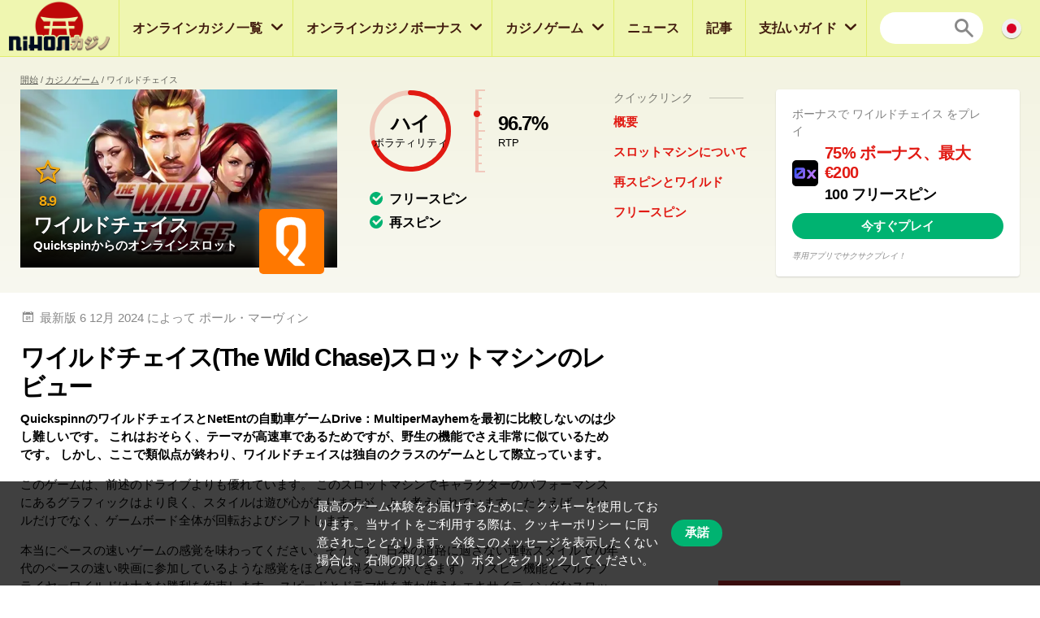

--- FILE ---
content_type: text/html; charset=UTF-8
request_url: https://nihoncasino.com/games/the-wild-chase
body_size: 15331
content:
<!doctype html>
<html id="root" class="no-js" lang="ja">
  <head>
    <!-- google analytics -->
    <script>
  window.dataLayer = window.dataLayer || [];
  function gtag(){dataLayer.push(arguments);}
  gtag('consent', 'default', {
    'ad_storage': 'denied',
    'ad_user_data': 'denied',
    'ad_personalization': 'denied',
    'analytics_storage': 'denied'
  });
</script>
<script async src="https://www.googletagmanager.com/gtag/js?id=G-8M1EJYCGGT"></script>
<script>
  window.dataLayer = window.dataLayer || [];
  function gtag(){dataLayer.push(arguments);}
  gtag('js', new Date());

  gtag('config', 'G-8M1EJYCGGT');

  function grantConsent() {
      gtag('consent', 'update', {
        'ad_storage': 'granted',
        'ad_user_data': 'granted',
        'ad_personalization': 'granted',
        'analytics_storage': 'granted'
      })
    }

    </script>
    
    <!-- framework -->
    <meta charset="utf-8">
    <meta http-equiv="x-ua-compatible" content="ie=edge">
    <meta http-equiv="content-type" content="text/html, charset=utf-8">
    <meta name="viewport" content="width=device-width, initial-scale=1">
    <meta name="csrf-token" content="n44q2pf3YqasGR0wefcvmF8SXeh6SEkLbM1SiwBY">

    <!-- metadata -->
          <title>ワイルドチェイススロットレビュー-RTP、ヒントとボーナス！</title>
    
          <meta name="description" content="ワイルドチェイススロットレビュー-RTP、ヒントとボーナス！">
    
    <script type="application/ld+json">{"@context":"https:\/\/schema.org","@type":"Review","itemReviewed":{"@type":"Game","name":"ワイルドチェイス","datePublished":"2016-12-04T20:29:17+09:00"},"author":{"@type":"Person","name":"ポール・マーヴィン","image":{"@type":"ImageObject","url":"https:\/\/res.cloudinary.com\/mbci\/image\/upload\/f_auto\/v1703957835\/nihoncasino\/user\/paul.png"}},"publisher":{"@type":"Organization","name":"NihonCasino","email":"info@multibrands.com","address":"28th October Street 319, Kanika Business Center, Office 101B, 3105 Limassol, Cyprus","legalName":"Multibrands Digital CY Ltd.","logo":{"@type":"ImageObject","url":"https:\/\/nihoncasino.com\/images\/share\/share-nihoncasino-1200x630.png","width":1200,"height":630}},"datePublished":"2017-05-10T17:29:17+09:00","dateModified":"2024-12-06T20:34:10+09:00","mainEntityOfPage":"https:\/\/nihoncasino.com\/games\/the-wild-chase","reviewRating":{"@type":"Rating","bestRating":10,"worstRating":0,"ratingValue":"8.9"},"description":"QuickspinnのワイルドチェイスとNetEntの自動車ゲームDrive：MultiperMayhemを最初に比較しないのは少し難しいです。 これはおそらく、テーマが高速車であるためですが、野生の機能でさえ非常に似ているためです。 しかし、ここで類似点が終わり、ワイルドチェイスは独自のクラスのゲームとして際立っています。\nこのゲームは、前述のドライブよりも優れています。 このスロットマシンでキャラクターのパフォーマンスにあるグラフィックはより良く、スタイルは遊び心がありますが、よく考えられています。 たとえば、リールだけでなく、ゲームボード全体が回転およびシフトします。\n本当にペースの速いゲームの感覚を味わってください。そうです、日本の道路に適さない運転スタイルで70年代のペースの速い映画に参加しているような感覚をほとんど得ることができます。 リスピン機能とマルチプライヤーワイルドは大きな勝利を約束します。 スピードとドラマ性を兼ね備えたエキサイティングなスロットマシンです。"}</script>      <meta property="og:url" content="https://nihoncasino.com/games/the-wild-chase">
  <meta property="og:type" content="article">
  <meta property="og:site_name" content="NihonCasino">

  <meta name="twitter:card" content="summary" />

  
  <meta property="og:image" content="https://res.cloudinary.com/mbci/image/upload/f_auto/v1703953357/nihoncasino/game/the-wild-chase.png">
  <meta name="twitter:image" content="https://res.cloudinary.com/mbci/image/upload/f_auto/v1703953357/nihoncasino/game/the-wild-chase.png">

      <meta property="og:title" content="ワイルドチェイススロットレビュー-RTP、ヒントとボーナス！">
    <meta name="twitter:title" content="ワイルドチェイススロットレビュー-RTP、ヒントとボーナス！">
  
      <meta property="og:description" content="ワイルドチェイススロットレビュー-RTP、ヒントとボーナス！">
    <meta name="twitter:description" content="ワイルドチェイススロットレビュー-RTP、ヒントとボーナス！">
    <script>
    document.addEventListener("DOMContentLoaded", _ => {
      const sticky = document.querySelector('.js-main-header-links')
      if (!sticky) return

      let breakpoint = document.querySelector('.js-main-header').offsetHeight

      let stickied = maybeStickyNav(false, sticky, breakpoint)

      let hasBeenFixed = false

      window.addEventListener('scroll', () => {
        if (!hasBeenFixed) {
          sticky.parentElement.style.height = `${sticky.parentElement.offsetHeight}px`
          hasBeenFixed = true
        }

        stickied = maybeStickyNav(stickied, sticky, breakpoint)
      })
    })

    function maybeStickyNav(wasStickied, sticky, breakpoint) {
      const shouldSticky = window.pageYOffset > breakpoint

      if (wasStickied && !shouldSticky) {
        fadeOut(sticky, 300, sticky => {
          fadeIn(sticky, 100)
          sticky.classList.remove('is-sticky')
        })
      }

      if (!wasStickied && shouldSticky) {
        sticky.classList.add('is-sticky')
        fadeIn(sticky)
      }

      return shouldSticky
    }
  </script>
  <script src="/js/popper.min.js?id=31032b08bd8e72220462d3f54f8bd69a"></script>
  <script src="/js/tippy.min.js?id=be40939a1df8aa4cec53fb6ae572df26"></script>

  <script>
    document.addEventListener("DOMContentLoaded", _ => {
      tippy.setDefaultProps({
        duration: 100,
        arrow: true,
      })

      tippy('[data-tippy-content]')

      document
        .querySelectorAll('[data-tippy-html]')
        .forEach(el => tippy(el, {
          content: el.dataset.tippyHtml,
          allowHTML: true,
          interactive: true,
        }))
    })
  </script>
  <script>
    document.addEventListener("DOMContentLoaded", _ => {
      const sticky = document.querySelector('.js-sticky-partial')
      const isMobile = document.getElementById('js-nav-toggle-button').offsetHeight > 0

      if (!sticky || isMobile) return

      setTimeout(_ => sticky.parentElement.style.height = `${sticky.parentElement.offsetHeight}px`, 100)

      let partialTop = document.querySelector('.js-sticky-partial').getBoundingClientRect().top
      let navHeight = document.getElementById('js-nav-wrapper').offsetHeight
      let breakpoint = window.pageYOffset + partialTop - navHeight - 30

      let stickied = maybeStickySide(false, sticky, breakpoint)
      window.addEventListener('scroll', () => stickied = maybeStickySide(stickied, sticky, breakpoint))
    })

    function maybeStickySide(wasStickied, sticky, breakpoint) {
      const shouldSticky = window.pageYOffset > breakpoint

      if (wasStickied && !shouldSticky) sticky.classList.remove('is-sticky')
      if (!wasStickied && shouldSticky) sticky.classList.add('is-sticky')

      return shouldSticky
    }
  </script>
  <script>
    document.addEventListener("DOMContentLoaded", _ => {
      document
        .querySelectorAll('.js-lists-switcher')
        .forEach(switcher => switcher.addEventListener('click', event => {
          event.preventDefault()

          changeLinkClasses(switcher, switcher.parentNode.parentNode)
          changeItemList(switcher, switcher.parentNode.parentNode)
        }))
    })

    function changeLinkClasses(switcher, ul) {
      ul
        .querySelectorAll('.pills__link')
        .forEach(link => link.classList.toggle(
          'pills__link--active',
          link.dataset.tab == switcher.dataset.tab
        ))
    }

    function changeItemList(switcher, ul) {
      let links = document
        .querySelector(`[data-switchable-target="${ul.dataset.widget}"]`)
        .querySelectorAll('.js-lists-item')

      for (let link of links) {
        if (!link.classList.contains('is-hidden')) {
          link.classList.add('is-hidden')
          link.style.display = 'none'
        }
      }

      for (let link of links) {
        if (link.dataset.tab == switcher.dataset.tab) {
          fadeIn(link)
        }
      }
    }
  </script>

    <!-- favicons -->
    <link rel="icon" type="image/png" href="/images/favicons/favicon-nihoncasino-16x16.png">
    <link rel="icon" type="image/png" href="/images/favicons/favicon-nihoncasino-32x32.png" sizes="32x32">
    <link rel="icon" type="image/png" href="/images/favicons/favicon-nihoncasino-92x92.png" sizes="92x92">
    <link rel="icon" type="image/png" href="/images/favicons/favicon-nihoncasino-256x256.png" sizes="256x256">

    <!-- links to sibling sites -->
          <link rel="canonical" href="https://nihoncasino.com/games/the-wild-chase" />
    
    
    <!-- styles -->
    <link rel="stylesheet" href="/css/app-nihoncasino.css?id=8b0fd7acc105bef963da18d0cd664833">

    <!-- twitter embeds -->
    <script>
  document.addEventListener("DOMContentLoaded", _ => {
    const tweets = document.querySelectorAll('.embedTweet')
    if (!tweets.length) return

    const script = document.createElement('script')
    script.onload = () => tweets.forEach(tweet => twttr.widgets.createTweet(tweet.dataset.tweetId, tweet))
    script.src = 'https://platform.twitter.com/widgets.js'
    document.head.append(script)
  })
</script>

    <!-- javascript -->
    <script defer src="/js/axios.min.js?id=a46ffdababfaea9a1d2f8da24fd43086"></script>
    <script defer src="/js/alpine.min.js?id=c1cd7d7a6994fbad9bfb648a616613a5"></script>

    <script src="/js/app.js?id=fa7795e6f50e0a47ebc3fc27384bf5df"></script>
    <script src="/js/independent/fade.js?id=98c05160559b495a3346da2e98a6b5dc"></script>
    <script src="/js/independent/scroll-to-target.js?id=985df5bbd60a39613d94b2000ad45b80"></script>
  </head>
  <body class="body nihoncasino">
        
    <div class="layout layout--navigation">
      <header id="layout-header" class="layout__header">
        <div class="header">
      <a class="header__logo" href="https://nihoncasino.com">
      <div class="image">
  <img
    class="image__src"
    src="/images/logos/logo-nihoncasino.png"
    alt="/images/logos/logo-nihoncasino.png"
          >
  <div class="image__size" style="padding-top: 43.75%"></div>
</div>
  </a>
  <div class="header__navigation" id="js-nav-wrapper">
    <nav class="navigation">
  <ul class="navigation__list">
          <li x-data="{ open: false }" x-on:mouseleave="open = false" class="navigation__item  navigation__item--subList ">
        <div class="navigation__link">
                      <a x-on:mouseenter="open = true" class="navigation__text" href="/casinos">
                      オンラインカジノ一覧
          </a>
                      <span x-on:click="open = !open" class="navigation__icon"></span>
                  </div>
                  <ul x-transition x-show="open" class="navigation__subList">
                          <li class="navigation__subItem">
                <a class="navigation__subLink" href="https://nihoncasino.com/casinos/crypto">ベスト仮想通貨カジノ</a>
              </li>
                          <li class="navigation__subItem">
                <a class="navigation__subLink" href="/casinos/new">新しいオンラインカジノ</a>
              </li>
                          <li class="navigation__subItem">
                <a class="navigation__subLink" href="/casinos/mobile">モバイルカジノ</a>
              </li>
                          <li class="navigation__subItem">
                <a class="navigation__subLink" href="/casinos/live">ライブカジノ</a>
              </li>
                      </ul>
              </li>
          <li x-data="{ open: false }" x-on:mouseleave="open = false" class="navigation__item  navigation__item--subList ">
        <div class="navigation__link">
                      <a x-on:mouseenter="open = true" class="navigation__text" href="/bonuses">
                      オンラインカジノボーナス
          </a>
                      <span x-on:click="open = !open" class="navigation__icon"></span>
                  </div>
                  <ul x-transition x-show="open" class="navigation__subList">
                          <li class="navigation__subItem">
                <a class="navigation__subLink" href="/bonuses/free-spins">フリースピン</a>
              </li>
                          <li class="navigation__subItem">
                <a class="navigation__subLink" href="/bonuses/deposit">入金ボーナス</a>
              </li>
                          <li class="navigation__subItem">
                <a class="navigation__subLink" href="/bonuses/no-deposit-bonus">入金 不要 ボーナス</a>
              </li>
                      </ul>
              </li>
          <li x-data="{ open: false }" x-on:mouseleave="open = false" class="navigation__item  navigation__item--subList ">
        <div class="navigation__link">
                      <a x-on:mouseenter="open = true" class="navigation__text" href="/games">
                      カジノゲーム
          </a>
                      <span x-on:click="open = !open" class="navigation__icon"></span>
                  </div>
                  <ul x-transition x-show="open" class="navigation__subList">
                          <li class="navigation__subItem">
                <a class="navigation__subLink" href="/games/baccarat">バカラ</a>
              </li>
                          <li class="navigation__subItem">
                <a class="navigation__subLink" href="/games/slots">オンラインスロット</a>
              </li>
                          <li class="navigation__subItem">
                <a class="navigation__subLink" href="/jackpots">ジャックポット</a>
              </li>
                          <li class="navigation__subItem">
                <a class="navigation__subLink" href="/games/roulette">ルーレット</a>
              </li>
                          <li class="navigation__subItem">
                <a class="navigation__subLink" href="/games/blackjack">ブラックジャック</a>
              </li>
                          <li class="navigation__subItem">
                <a class="navigation__subLink" href="/casinos/poker">ポーカー</a>
              </li>
                          <li class="navigation__subItem">
                <a class="navigation__subLink" href="https://nihoncasino.com/casinos/betting">スポーツベッティング</a>
              </li>
                      </ul>
              </li>
          <li x-data="{ open: false }" x-on:mouseleave="open = false" class="navigation__item ">
        <div class="navigation__link">
                      <a x-on:mouseenter="open = true" class="navigation__text" href="/news">
                      ニュース
          </a>
                  </div>
              </li>
          <li x-data="{ open: false }" x-on:mouseleave="open = false" class="navigation__item ">
        <div class="navigation__link">
                      <a x-on:mouseenter="open = true" class="navigation__text" href="/articles">
                      記事
          </a>
                  </div>
              </li>
          <li x-data="{ open: false }" x-on:mouseleave="open = false" class="navigation__item  navigation__item--subList ">
        <div class="navigation__link">
                      <a x-on:mouseenter="open = true" class="navigation__text" href="/payment-guide">
                      支払いガイド
          </a>
                      <span x-on:click="open = !open" class="navigation__icon"></span>
                  </div>
                  <ul x-transition x-show="open" class="navigation__subList">
                          <li class="navigation__subItem">
                <a class="navigation__subLink" href="/casinos/ecopayz">エコペイズ</a>
              </li>
                          <li class="navigation__subItem">
                <a class="navigation__subLink" href="/casinos/sumopay">相撲ペイ</a>
              </li>
                          <li class="navigation__subItem">
                <a class="navigation__subLink" href="/casinos/sticpay">スティックペイ</a>
              </li>
                          <li class="navigation__subItem">
                <a class="navigation__subLink" href="/casinos/bitcoin">ビットコインカジノ</a>
              </li>
                          <li class="navigation__subItem">
                <a class="navigation__subLink" href="/casinos/iwallet">イウォーレット</a>
              </li>
                          <li class="navigation__subItem">
                <a class="navigation__subLink" href="/casinos/creditcard">クレジットカード</a>
              </li>
                          <li class="navigation__subItem">
                <a class="navigation__subLink" href="/casinos/venuspoint">ヴィーナスポイント</a>
              </li>
                          <li class="navigation__subItem">
                <a class="navigation__subLink" href="/casinos/jcb">ジェーシービー</a>
              </li>
                          <li class="navigation__subItem">
                <a class="navigation__subLink" href="/casinos/muchbetter">マッチベター</a>
              </li>
                          <li class="navigation__subItem">
                <a class="navigation__subLink" href="/casinos/tigerpay">タイガーペイ</a>
              </li>
                          <li class="navigation__subItem">
                <a class="navigation__subLink" href="/casinos/vegawallet">ベガウォレット</a>
              </li>
                          <li class="navigation__subItem">
                <a class="navigation__subLink" href="/casinos/paytra">ペイトラ</a>
              </li>
                      </ul>
              </li>
      </ul>
      <div class="navigation__search">
      <form action="https://nihoncasino.com/search" method="post">
        <input type="hidden" name="_token" value="n44q2pf3YqasGR0wefcvmF8SXeh6SEkLbM1SiwBY" autocomplete="off">        <input type="hidden" name="casinos" value="1">
        <input type="hidden" name="games" value="1">
        <input type="hidden" name="news" value="1">
        <input type="hidden" name="articles" value="1">
        <input class="navigation__searchField" type="text" name="query" value="">
      </form>
    </div>
    <a class="navigation__searchButton" href="https://nihoncasino.com/search"></a>
    <div class="navigation__countryDropdown">
    <div class="mcdd">
  <div class="mcdd__current">
    <span class="mcdd__icon mcdd__icon--ja"></span>
  </div>
  <ul class="mcdd__list" id="mcdd-list">
      </ul>
</div>
  </div>
</nav>
  </div>
  <div class="header__shortcuts">
    <nav class="shortcuts">
  <ul class="shortcuts__list">
    <li class="shortcuts__item">
              <a class="shortcuts__link" href="https://nihoncasino.com/casinos">
              <div class="shortcuts__icon shortcuts__icon--roulette"></div>
        <div class="shortcuts__text">カジノ</div>
      </a>
    </li>
    <li class="shortcuts__item">
              <a class="shortcuts__link" href="https://nihoncasino.com/bonuses">
              <div class="shortcuts__icon shortcuts__icon--cash"></div>
        <div class="shortcuts__text">ボーナス</div>
      </a>
    </li>
    <li class="shortcuts__item">
              <a class="shortcuts__link" href="https://nihoncasino.com/games">
              <div class="shortcuts__icon shortcuts__icon--dice"></div>
        <div class="shortcuts__text">ゲーム</div>
      </a>
    </li>
    <li class="shortcuts__item">
      <a class="shortcuts__link" id="js-nav-toggle-button" href="#" data-state="closed">
        <div class="shortcuts__icon shortcuts__icon--menu"></div>
        <div class="shortcuts__text">メニュー</div>
      </a>
    </li>
  </ul>
</nav>

<script>
  document.addEventListener("DOMContentLoaded", _ => {
    const nav = document.getElementById("js-nav-toggle-button")

    nav.addEventListener("click", event => {
      event.preventDefault()

      nav.dataset.state == "closed"
        ? fadeIn(document.getElementById("js-nav-wrapper"), 150)
        : fadeOut(document.getElementById("js-nav-wrapper"), 75)

      nav.dataset.state = nav.dataset.state == "open" ? "closed" : "open"
    })
  })
</script>
  </div>
</div>

<script>
  document.addEventListener("DOMContentLoaded", _ => {
    document.querySelector('#js-nav-wrapper a').addEventListener(`click`, () => {
      if (document.getElementById("js-nav-toggle-button").offsetParent !== null) {
        fadeOut(document.getElementById("js-nav-wrapper"), 75)
      }
    })
  })
</script>
      </header>
      <main class="layout__main">
          <div class="segment segment--paddingTopSmall segment--paddingBottomSmall segment--bgReviewHeader">
    <div class="segment__main">
      <ul class="breadcrumbs">
  <li><a href="https://nihoncasino.com">開始</a></li>

                    <li><a href="https://nihoncasino.com/games">カジノゲーム</a></li>
                        <li>ワイルドチェイス</li>
            </ul>
    </div>
    <div class="segment__main">
      <div class="reviewHeroGame js-main-header">
  <div class="reviewHeroGame__main">
    <div class="reviewHeroGame__info">
      <div class="reviewGameInfo">
        <div class="reviewGameInfo reviewGameInfo--featuredLayout">
  <div class="reviewGameInfo__image">
          <div class="image">
  <img
    class="image__src"
    src="https://res.cloudinary.com/mbci/image/upload/f_auto/w_516/v1703951884/nihoncasino/cover-image/game/the-wild-chase.jpg"
    alt="ワイルドチェイス"
     sizes="(min-width: 992px) 516px, 600px"      srcset="https://res.cloudinary.com/mbci/image/upload/f_auto/w_516/v1703951884/nihoncasino/cover-image/game/the-wild-chase.jpg 516w, https://res.cloudinary.com/mbci/image/upload/f_auto/w_1032/v1703951884/nihoncasino/cover-image/game/the-wild-chase.jpg 1032w, https://res.cloudinary.com/mbci/image/upload/f_auto/w_600/v1703951884/nihoncasino/cover-image/game/the-wild-chase.jpg 600w, https://res.cloudinary.com/mbci/image/upload/f_auto/w_1200/v1703951884/nihoncasino/cover-image/game/the-wild-chase.jpg 1200w"   >
  <div class="image__size" style="padding-top: 56.25%"></div>
</div>

      </div>
  <div class="reviewGameInfo__info">
    <div class="reviewGameInfo__rating">
      <div class="rating rating--featuredLayout">
  <div class="rating__icon rating__icon--star"></div>
  <div class="rating__value" value=8.9>8.9</div>
</div>
    </div>
          <h1 class="reviewGameInfo__heading">ワイルドチェイス</h1>
      <h2 class="reviewGameInfo__byline">Quickspinからのオンラインスロット</h2>
      </div>
      <div class="reviewGameInfo__logo">
      <div class="image">
  <img
    class="image__src"
    src="https://res.cloudinary.com/mbci/image/upload/f_auto/w_60/v1703957507/nihoncasino/parameter/quickspin.png"
    alt="Quickspin"
     sizes="(min-width: 992px) 80px, 60px"      srcset="https://res.cloudinary.com/mbci/image/upload/f_auto/w_60/v1703957507/nihoncasino/parameter/quickspin.png 60w, https://res.cloudinary.com/mbci/image/upload/f_auto/w_80/v1703957507/nihoncasino/parameter/quickspin.png 80w, https://res.cloudinary.com/mbci/image/upload/f_auto/w_120/v1703957507/nihoncasino/parameter/quickspin.png 120w, https://res.cloudinary.com/mbci/image/upload/f_auto/w_160/v1703957507/nihoncasino/parameter/quickspin.png 160w, https://res.cloudinary.com/mbci/image/upload/f_auto/w_180/v1703957507/nihoncasino/parameter/quickspin.png 180w"   >
  <div class="image__size" style="padding-top: 100%"></div>
</div>

    </div>
    <div class="reviewGameInfo__fade"></div>
</div>
      </div>
    </div>
    <div class="reviewHeroGame__data">
      <div class="reviewHeroGameData">
      <div class="reviewHeroGameData__chart">
      <div class="reviewGameChart">
  <div class="reviewGameChart__info">
    <div class="reviewGameChart__heading">
      ハイ
    </div>
    <div class="reviewGameChart__byline">
      ボラティリティ
    </div>
  </div>
  <svg class="reviewGameChart__box" viewbox="0 0 33.83098862 33.83098862" xmlns="http://www.w3.org/2000/svg">
    <circle class="reviewGameChart__fill" fill="none" cx="16.91549431" cy="16.91549431" r="15.91549431" />
    <circle class="reviewGameChart__path" stroke-dasharray="70,100" stroke-linecap="round" fill="none" cx="16.91549431" cy="16.91549431" r="15.91549431" />
  </svg>
</div>
    </div>
    <div class="reviewHeroGameData__barometer">
    <div class="reviewGameBarometer">
  <div class="reviewGameBarometer__wrapper">
    <div class="reviewGameBarometer__bullet" style="bottom: 67%;"></div>
    <div class="reviewGameBarometer__indicator">
      <div class="reviewGameBarometer__increment"></div>
      <div class="reviewGameBarometer__increment"></div>
      <div class="reviewGameBarometer__increment"></div>
      <div class="reviewGameBarometer__increment"></div>
      <div class="reviewGameBarometer__increment"></div>
      <div class="reviewGameBarometer__increment"></div>
      <div class="reviewGameBarometer__increment"></div>
      <div class="reviewGameBarometer__increment"></div>
      <div class="reviewGameBarometer__increment"></div>
      <div class="reviewGameBarometer__increment"></div>
      <div class="reviewGameBarometer__increment"></div>
    </div>
  </div>
  <div class="reviewGameBarometer__info">
    <div class="reviewGameBarometer__heading">
      96.7%
    </div>
    <div class="reviewGameBarometer__byline">
      RTP
    </div>
  </div>
</div>
  </div>
  <div class="reviewHeroGameData__checklist">
    <div class="checklist">
              <ol>
                                  <li>
                                          フリースピン
                                      </li>
                                  <li>
                                          再スピン
                                      </li>
                              </ol>
            </div>
  </div>
</div>
    </div>
    <div class="reviewHeroGame__nav">
      <div class="reviewHeroGame__links">
        <div class="reviewHeroLinks js-main-header-links">
  <div class="reviewHeroLinks__heading">
    <div class="dividerHeading">
    <p class="dividerHeading__text">
      クイックリンク
    </p>
    <div class="dividerHeading__line"></div>
  </div>
  </div>
  <div class="reviewHeroLinks__main">
    <ul class="reviewHeroLinks__list">
                      <li class="reviewHeroLinks__item">
          <a class="reviewHeroLinks__link js-scroll-to" href="#review" data-scroll-target="review">
            概要
          </a>
        </li>
                      <li class="reviewHeroLinks__item">
          <a class="reviewHeroLinks__link js-scroll-to" href="#aboutslotmachine" data-scroll-target="aboutslotmachine">
            スロットマシンについて
          </a>
        </li>
                      <li class="reviewHeroLinks__item">
          <a class="reviewHeroLinks__link js-scroll-to" href="#freespins" data-scroll-target="freespins">
            再スピンとワイルド
          </a>
        </li>
                      <li class="reviewHeroLinks__item">
          <a class="reviewHeroLinks__link js-scroll-to" href="#4" data-scroll-target="4">
            フリースピン
          </a>
        </li>
          </ul>
  </div>
</div>
      </div>
    </div>
          <div class="reviewHeroGame__value">
        <div class="reviewOffer reviewOffer--card">
  <div class="reviewOffer__header">
    <div class="dividerHeading">
    <h3 class="dividerHeading__text">
      ボーナスで ワイルドチェイス をプレイ
    </h3>
    <div class="dividerHeading__line"></div>
  </div>
  </div>
  <div class="reviewOffer__main">
          <div class="reviewOffer__logo">
        <div class="image">
  <img
    class="image__src"
    src="https://res.cloudinary.com/mbci/image/upload/f_auto/w_32/v1763545998/nihoncasino/casino/0xbet.png"
    alt="0xBet"
     sizes="(min-width: 992px) 60px, 32px"      srcset="https://res.cloudinary.com/mbci/image/upload/f_auto/w_32/v1763545998/nihoncasino/casino/0xbet.png 32w, https://res.cloudinary.com/mbci/image/upload/f_auto/w_64/v1763545998/nihoncasino/casino/0xbet.png 64w, https://res.cloudinary.com/mbci/image/upload/f_auto/w_60/v1763545998/nihoncasino/casino/0xbet.png 60w, https://res.cloudinary.com/mbci/image/upload/f_auto/w_120/v1763545998/nihoncasino/casino/0xbet.png 120w"   >
  <div class="image__size" style="padding-top: 100%"></div>
</div>

      </div>
        <div class="reviewOffer__info">
              <div class="reviewOffer__heading">
          75% ボーナス、最大 €200
        </div>
                  <div class="reviewOffer__byline">
            100 フリースピン
          </div>
                  </div>
    <div class="reviewOffer__actions">
      <div class="reviewOffer__btn">
        <a
  class="btn btn--wide "
  href="https://nihoncasino.com/goto/0xbet/38"

      rel="nofollow"
    target="_blank"
  
  
  
  >
  今すぐプレイ
</a>
      </div>
    </div>
  </div>
      <div class="reviewOffer__disclaimer">
      専用アプリでサクサクプレイ！
    </div>
  </div>
      </div>
      </div>
</div>
    </div>
  </div>

  <div class="review">
    <div class="review__content">
      <div class="segment segment--paddingSmall">
  <div class="segment__main">
    <div class="meta">
      <div class="meta__item meta__item--date">
        最新版  6 12月 2024
                  によって ポール・マーヴィン
              </div>
    </div>
  </div>
</div>

              <div class="segment segment--paddingBottomNormal" id="review" name="review">
          <div class="segment__main">
            <div class="blockLayout">
              <div class="blockLayout__content">
                <div class="blockLayout__header">
                  <h2 class="blockLayout__heading blockLayout__heading--size2">
                      ワイルドチェイス(The Wild Chase)スロットマシンのレビュー
                  </h2>
                </div>

                <div class="blockLayout__main">
                  <div class="vanillaHtml"><p><strong>QuickspinnのワイルドチェイスとNetEntの自動車ゲームDrive：MultiperMayhemを最初に比較しないのは少し難しいです。 これはおそらく、テーマが高速車であるためですが、野生の機能でさえ非常に似ているためです。 しかし、ここで類似点が終わり、ワイルドチェイスは独自のクラスのゲームとして際立っています。</strong></p>
<p>このゲームは、前述のドライブよりも優れています。 このスロットマシンでキャラクターのパフォーマンスにあるグラフィックはより良く、スタイルは遊び心がありますが、よく考えられています。 たとえば、リールだけでなく、ゲームボード全体が回転およびシフトします。</p>
<p>本当にペースの速いゲームの感覚を味わってください。そうです、日本の道路に適さない運転スタイルで70年代のペースの速い映画に参加しているような感覚をほとんど得ることができます。 リスピン機能とマルチプライヤーワイルドは大きな勝利を約束します。 スピードとドラマ性を兼ね備えたエキサイティングなスロットマシンです。</p></div>
                </div>

                                  <div class="blockLayout__side blockLayout__side--floatDesktop blockLayout__side--noHeight" id="review-summary">
                    <div class="reviewSummary js-sticky-partial">
      <div class="reviewSummary__media reviewSummary__media--hiddenSticky">
      <div class="vanillaHtml">
        <div class="embedYoutube">
          <iframe width="560" height="315" src="https://www.youtube.com/embed/yj8GQh1SdvY?rel=0" frameborder="0" allow="accelerometer; autoplay; encrypted-media; gyroscope; picture-in-picture" allowfullscreen></iframe>
        </div>
      </div>
    </div>
    <div class="reviewSummary__gameInfo reviewSummary__gameInfo--displaySticky">
    <div class="reviewGameInfo">
  <div class="reviewGameInfo__image">
          <div class="image">
  <img
    class="image__src"
    src="https://res.cloudinary.com/mbci/image/upload/f_auto/w_516/v1703951884/nihoncasino/cover-image/game/the-wild-chase.jpg"
    alt="ワイルドチェイス"
     sizes="(min-width: 992px) 516px, 600px"      srcset="https://res.cloudinary.com/mbci/image/upload/f_auto/w_516/v1703951884/nihoncasino/cover-image/game/the-wild-chase.jpg 516w, https://res.cloudinary.com/mbci/image/upload/f_auto/w_1032/v1703951884/nihoncasino/cover-image/game/the-wild-chase.jpg 1032w, https://res.cloudinary.com/mbci/image/upload/f_auto/w_600/v1703951884/nihoncasino/cover-image/game/the-wild-chase.jpg 600w, https://res.cloudinary.com/mbci/image/upload/f_auto/w_1200/v1703951884/nihoncasino/cover-image/game/the-wild-chase.jpg 1200w"   >
  <div class="image__size" style="padding-top: 56.25%"></div>
</div>

      </div>
  <div class="reviewGameInfo__info">
    <div class="reviewGameInfo__rating">
      <div class="rating">
  <div class="rating__icon rating__icon--star"></div>
  <div class="rating__value" value=8.9>8.9</div>
</div>
    </div>
          <p class="reviewGameInfo__heading">ワイルドチェイス</p>
      <p class="reviewGameInfo__byline">Quickspinからのオンラインスロット</p>
      </div>
      <div class="reviewGameInfo__logo">
      <div class="image">
  <img
    class="image__src"
    src="https://res.cloudinary.com/mbci/image/upload/f_auto/w_60/v1703957507/nihoncasino/parameter/quickspin.png"
    alt="Quickspin"
     sizes="(min-width: 992px) 80px, 60px"      srcset="https://res.cloudinary.com/mbci/image/upload/f_auto/w_60/v1703957507/nihoncasino/parameter/quickspin.png 60w, https://res.cloudinary.com/mbci/image/upload/f_auto/w_80/v1703957507/nihoncasino/parameter/quickspin.png 80w, https://res.cloudinary.com/mbci/image/upload/f_auto/w_120/v1703957507/nihoncasino/parameter/quickspin.png 120w, https://res.cloudinary.com/mbci/image/upload/f_auto/w_160/v1703957507/nihoncasino/parameter/quickspin.png 160w, https://res.cloudinary.com/mbci/image/upload/f_auto/w_180/v1703957507/nihoncasino/parameter/quickspin.png 180w"   >
  <div class="image__size" style="padding-top: 100%"></div>
</div>

    </div>
    <div class="reviewGameInfo__fade"></div>
</div>
  </div>
  <div class="reviewSummary__header reviewSummary__header--hiddenSticky">
    <div class="boxDivider">
      <p class="boxDivider__text">
      ワイルドチェイスカジノゲーム
    </p>
  </div>
  </div>
  <div class="reviewSummary__box">
    <div class="reviewSummary__main">
      <div class="reviewSummary__table reviewSummary__table--hiddenSticky">
        ワイルドチェイス によってリリースされました Quickspin で12月 2016
      </div>
      <div class="reviewSummary__table reviewSummary__table--hiddenSticky">
        <div class="metaTable">
  <ul class="metaTable__list">
          <li class="metaTable__row">
        <div class="metaTable__th">
          プロバイダー
        </div>
        <div class="metaTable__td">
                                    <span class="metaTable__tippyLink" data-tippy-html="<div style='font-size: 1.4rem; line-height: 1.6;'>
  <strong>Quickspin</strong>
        </div>
">
                Quickspin
              </span>
                              </div>
      </li>
          <li class="metaTable__row">
        <div class="metaTable__th">
          勝つのメカニック
        </div>
        <div class="metaTable__td">
                      スロットライン (25)
                  </div>
      </li>
          <li class="metaTable__row">
        <div class="metaTable__th">
          リールのセットアップ
        </div>
        <div class="metaTable__td">
                      5x3
                  </div>
      </li>
          <li class="metaTable__row">
        <div class="metaTable__th">
          最大勝利
        </div>
        <div class="metaTable__td">
                      405x
                  </div>
      </li>
          <li class="metaTable__row">
        <div class="metaTable__th">
          最小ベット
        </div>
        <div class="metaTable__td">
                      $0.25
                  </div>
      </li>
          <li class="metaTable__row">
        <div class="metaTable__th">
          最大ベット
        </div>
        <div class="metaTable__td">
                      $100.00
                  </div>
      </li>
      </ul>
</div>
      </div>
              <div class="reviewSummary__symbols reviewSummary__symbols--hiddenSticky">
          <ul class="symbolList">
      <li class="symbolList__item">
              <span class="symbolList__wrapper">
      
                  <div class="symbolList__image" data-tippy-content="冒険">
            <div class="image">
  <img
    class="image__src"
    src="https://res.cloudinary.com/mbci/image/upload/f_auto/w_48/v1703957570/nihoncasino/parameter/slot-theme-adventure.png"
    alt="冒険"
     sizes="(min-width: 992px) 48px"      srcset="https://res.cloudinary.com/mbci/image/upload/f_auto/w_48/v1703957570/nihoncasino/parameter/slot-theme-adventure.png 48w, https://res.cloudinary.com/mbci/image/upload/f_auto/w_96/v1703957570/nihoncasino/parameter/slot-theme-adventure.png 96w, https://res.cloudinary.com/mbci/image/upload/f_auto/w_144/v1703957570/nihoncasino/parameter/slot-theme-adventure.png 144w"   >
  <div class="image__size" style="padding-top: 100%"></div>
</div>

          </div>
        
        <div class="symbolList__text">冒険</div>

              </span>
          </li>
      <li class="symbolList__item">
              <span class="symbolList__wrapper">
      
                  <div class="symbolList__image" data-tippy-content="刑事">
            <div class="image">
  <img
    class="image__src"
    src="https://res.cloudinary.com/mbci/image/upload/f_auto/w_48/v1703957674/nihoncasino/parameter/slot-theme-crime.png"
    alt="刑事"
     sizes="(min-width: 992px) 48px"      srcset="https://res.cloudinary.com/mbci/image/upload/f_auto/w_48/v1703957674/nihoncasino/parameter/slot-theme-crime.png 48w, https://res.cloudinary.com/mbci/image/upload/f_auto/w_96/v1703957674/nihoncasino/parameter/slot-theme-crime.png 96w, https://res.cloudinary.com/mbci/image/upload/f_auto/w_144/v1703957674/nihoncasino/parameter/slot-theme-crime.png 144w"   >
  <div class="image__size" style="padding-top: 100%"></div>
</div>

          </div>
        
        <div class="symbolList__text">刑事</div>

              </span>
          </li>
      <li class="symbolList__item">
              <span class="symbolList__wrapper">
      
                  <div class="symbolList__image" data-tippy-content="贅沢">
            <div class="image">
  <img
    class="image__src"
    src="https://res.cloudinary.com/mbci/image/upload/f_auto/w_48/v1703957559/nihoncasino/parameter/slot-theme-luxurious.png"
    alt="贅沢"
     sizes="(min-width: 992px) 48px"      srcset="https://res.cloudinary.com/mbci/image/upload/f_auto/w_48/v1703957559/nihoncasino/parameter/slot-theme-luxurious.png 48w, https://res.cloudinary.com/mbci/image/upload/f_auto/w_96/v1703957559/nihoncasino/parameter/slot-theme-luxurious.png 96w, https://res.cloudinary.com/mbci/image/upload/f_auto/w_144/v1703957559/nihoncasino/parameter/slot-theme-luxurious.png 144w"   >
  <div class="image__size" style="padding-top: 100%"></div>
</div>

          </div>
        
        <div class="symbolList__text">贅沢</div>

              </span>
          </li>
  </ul>
        </div>
                    <div class="reviewSummary__checklist">
          <div class="checklist checklist--horizontal">
            <ol>
                              <li>
                                      フリースピン
                                  </li>
                              <li>
                                      再スピン
                                  </li>
                          </ol>
          </div>
        </div>
                    <div class="reviewSummary__offer reviewSummary__offer--displaySticky">
          <div class="reviewOffer reviewOffer--row">
  <div class="reviewOffer__header">
    <div class="dividerHeading">
    <h3 class="dividerHeading__text">
      ボーナス 0xBet
    </h3>
    <div class="dividerHeading__line"></div>
  </div>
  </div>
  <div class="reviewOffer__main">
        <div class="reviewOffer__info">
              <div class="reviewOffer__heading">
          75% ボーナス、最大 €200
        </div>
                  <div class="reviewOffer__byline">
            100 フリースピン
          </div>
                  </div>
    <div class="reviewOffer__actions">
      <div class="reviewOffer__btn">
        <a
  class="btn btn--wide "
  href="https://nihoncasino.com/goto/0xbet/38"

      rel="nofollow"
    target="_blank"
  
  
  
  >
  今すぐプレイ
</a>
      </div>
    </div>
  </div>
      <div class="reviewOffer__disclaimer">
      専用アプリでサクサクプレイ！
    </div>
  </div>
        </div>
        <div class="reviewSummary__cta reviewSummary__cta--hiddenSticky">
          <a
  class="btn "
  href="https://nihoncasino.com/goto/0xbet/51"

      rel="nofollow"
    target="_blank"
  
  
  
  >
  サイトへ 0xBet
</a>
        </div>
          </div>
  </div>
</div>
                  </div>

                                                </div>
            </div>
          </div>
        </div>
              <div class="segment segment--paddingBottomNormal" id="aboutslotmachine" name="aboutslotmachine">
          <div class="segment__main">
            <div class="blockLayout">
              <div class="blockLayout__content">
                <div class="blockLayout__header">
                  <h2 class="blockLayout__heading blockLayout__heading--size2">
                      ワイルドチェイスの仕組み
                  </h2>
                </div>

                <div class="blockLayout__main">
                  <div class="vanillaHtml"><p>これがワイルドチェイスの仕組みです
真のクイックスピンスピリットでは、コインの価値やベットラインを略奪する必要はありません。全力を尽くして開始するだけです。 ゲームには25の固定ペイラインと、5列3行で構成されるゲームプランがあります。</p>
<p>勝つには3〜5個の同一のシンボルが必要であり、勝つシンボルの組み合わせを作成するのに役立つワイルドシンボルがあります。 再スピンは、賞金が上がるか、画面全体が賞金の組み合わせでいっぱいになるまで実行されます。</p>
<p>シンボルは貴重品と4人の魅力的な泥棒で構成されています。 赤みを帯びた背景の偉大な男、最高の給料の泥棒。 彼の後に、価値でランク付けされた2人の美しい女性がやって来ます。その中で、赤毛が最もお金を払っています。 最もお金を払うシンボルの最後は、ダイヤモンドのバッグ、車の鍵、時計、指輪、財布です。</p></div>
                </div>

                              </div>
            </div>
          </div>
        </div>
              <div class="segment segment--paddingBottomNormal" id="freespins" name="freespins">
          <div class="segment__main">
            <div class="blockLayout">
              <div class="blockLayout__content">
                <div class="blockLayout__header">
                  <h2 class="blockLayout__heading blockLayout__heading--size2">
                      再スピンとワイルドマルチプライヤー
                  </h2>
                </div>

                <div class="blockLayout__main">
                  <div class="vanillaHtml"><p>シンボルの各勝ちの組み合わせはあなたに1つのスピンを与え、勝ちのシンボルはロックされます。 その後、別のシンボルを獲得すると、勝ちの組み合わせが増えるか、別のペイラインに新しい勝ちの組み合わせが作成され、より多くの賞金が与えられる可能性があります。</p>
<p>各スピンの間に支払いはありませんが、すべてのスピンが完了すると、賞金の合計が合計されて転送されます。 ボーナスラウンドを行う場合、スピン機能も重要ですが、次のセクションで取り上げます。 まず、増殖する野生を見る必要があります。</p>
<p>ロック可能なワイルドシンボルは、それらが関与し、スピンをアクティブにする勝利を生み出した場合に残ります。 これの良いところは、それが異なるペイラインで異なる形をとることができ、それによって非常に素晴らしいコンビネーションウィンとロングスピンを作成するのに役立つことです。</p></div>
                </div>

                                  <div class="blockLayout__side">
                    <section class="listContainer listContainer--secondary listContainer--responsive listContainer--bleedPhone " >
      <header class="listContainer__header">
                    <h3 class="listContainer__heading">
          どこでワイルドチェイスをプレイできますか
        </h3>
                            </header>
  
      <div class="listContainer__options">
                    <ul class="pills" data-widget="game-casino-lists">
      <li class="pills__item">
        <a class="pills__link pills__link--active js-lists-switcher" data-tab="best" href="#">
          ベスト        </a>
      </li>
      <li class="pills__item">
        <a class="pills__link js-lists-switcher" data-tab="newest" href="#">
          最近追加された        </a>
      </li>
      <li class="pills__item">
        <a class="pills__link js-lists-switcher" data-tab="bonusGrade" href="#">
          ボーナスグレード        </a>
      </li>
      <li class="pills__item">
        <a class="pills__link js-lists-switcher" data-tab="mostGames" href="#">
          ほとんどのゲーム        </a>
      </li>
    </ul>
          </div>
  
  
  <main class="listContainer__main">
    <ul class="editorialList" data-switchable-target="game-casino-lists">
              <li class="editorialList__item js-lists-item" data-tab="best">
          <article class="offerCard offerCard--responsive offerCard--metaHiddenMobile offerCard--meta">
  <div class="offerCard__main">
    <a class="offerCard__item" href="https://nihoncasino.com/casinos/0xbet">
              <div class="offerCard__image">
          <div class="image">
  <img
    class="image__src"
    src="https://res.cloudinary.com/mbci/image/upload/f_auto/w_32/v1763545998/nihoncasino/casino/0xbet.png"
    alt="0xBet"
     sizes="(min-width: 992px) 64px, 32px"      srcset="https://res.cloudinary.com/mbci/image/upload/f_auto/w_32/v1763545998/nihoncasino/casino/0xbet.png 32w, https://res.cloudinary.com/mbci/image/upload/f_auto/w_64/v1763545998/nihoncasino/casino/0xbet.png 64w, https://res.cloudinary.com/mbci/image/upload/f_auto/w_96/v1763545998/nihoncasino/casino/0xbet.png 96w, https://res.cloudinary.com/mbci/image/upload/f_auto/w_128/v1763545998/nihoncasino/casino/0xbet.png 128w"   >
  <div class="image__size" style="padding-top: 100%"></div>
</div>

        </div>
            <div class="offerCard__info">
        <p class="offerCard__heading">0xBet</p>
        <p class="offerCard__byline">
                      75% ボーナス、最大 €200 ＋ 100 フリースピン
                  </p>
      </div>
    </a>
          <div class="offerCard__meta">
        <div class="offerCard__metaItem">
          <div class="offerCard__metaValue">
                          40x
                      </div>
          <div class="offerCard__metaLabel">賭け条件</div>
        </div>
                  <div class="offerCard__metaItem">
            <div class="offerCard__metaValue">
              $25
            </div>
            <div class="offerCard__metaLabel">最小入金</div>
          </div>
              </div>
        <div class="offerCard__rating">
      <div class="rating rating--responsive rating--metaHiddenMobile">
  <div class="rating__icon rating__icon--star"></div>
  <div class="rating__value" value=9.9>9.9</div>
</div>
    </div>
    <div class="offerCard__btn">
      <a
  class="btn "
  href="https://nihoncasino.com/goto/0xbet/52"

      rel="nofollow"
    target="_blank"
  
  
  
  >
  今すぐプレイ
</a>
    </div>
  </div>
      <div class="offerCard__disclaimer">
      専用アプリでサクサクプレイ！
    </div>
  </article>
        </li>
              <li class="editorialList__item js-lists-item" data-tab="best">
          <article class="offerCard offerCard--responsive offerCard--metaHiddenMobile offerCard--meta">
  <div class="offerCard__main">
    <a class="offerCard__item" href="https://nihoncasino.com/casinos/bc-game">
              <div class="offerCard__image">
          <div class="image">
  <img
    class="image__src"
    src="https://res.cloudinary.com/mbci/image/upload/f_auto/w_32/v1703951195/nihoncasino/casino/bc-game.png"
    alt="BC.GAMEカジノ"
     sizes="(min-width: 992px) 64px, 32px"      srcset="https://res.cloudinary.com/mbci/image/upload/f_auto/w_32/v1703951195/nihoncasino/casino/bc-game.png 32w, https://res.cloudinary.com/mbci/image/upload/f_auto/w_64/v1703951195/nihoncasino/casino/bc-game.png 64w, https://res.cloudinary.com/mbci/image/upload/f_auto/w_96/v1703951195/nihoncasino/casino/bc-game.png 96w, https://res.cloudinary.com/mbci/image/upload/f_auto/w_128/v1703951195/nihoncasino/casino/bc-game.png 128w"   >
  <div class="image__size" style="padding-top: 100%"></div>
</div>

        </div>
            <div class="offerCard__info">
        <p class="offerCard__heading">BC.GAMEカジノ</p>
        <p class="offerCard__byline">
                      60 フリースピン
                  </p>
      </div>
    </a>
          <div class="offerCard__meta">
        <div class="offerCard__metaItem">
          <div class="offerCard__metaValue">
                          40x
                      </div>
          <div class="offerCard__metaLabel">賭け条件</div>
        </div>
                  <div class="offerCard__metaItem">
            <div class="offerCard__metaValue">
              0 USDT
            </div>
            <div class="offerCard__metaLabel">最小入金</div>
          </div>
              </div>
        <div class="offerCard__rating">
      <div class="rating rating--responsive rating--metaHiddenMobile">
  <div class="rating__icon rating__icon--star"></div>
  <div class="rating__value" value=9.9>9.9</div>
</div>
    </div>
    <div class="offerCard__btn">
      <a
  class="btn "
  href="https://nihoncasino.com/goto/bc-game/52"

      rel="nofollow"
    target="_blank"
  
  
  
  >
  今すぐプレイ
</a>
    </div>
  </div>
      <div class="offerCard__disclaimer">
      このボーナスはほとんどの暗号通貨で発動できますが、BCD (= 1 USDT)で支払われます。プレイスルー形式：500 USDTを賭けて1 BCDをアンロックします。
    </div>
  </article>
        </li>
              <li class="editorialList__item js-lists-item" data-tab="best">
          <article class="offerCard offerCard--responsive offerCard--metaHiddenMobile offerCard--meta">
  <div class="offerCard__main">
    <a class="offerCard__item" href="https://nihoncasino.com/casinos/rabona">
              <div class="offerCard__image">
          <div class="image">
  <img
    class="image__src"
    src="https://res.cloudinary.com/mbci/image/upload/f_auto/w_32/v1703950902/nihoncasino/casino/rabona.png"
    alt="ラボーナカジノ"
     sizes="(min-width: 992px) 64px, 32px"      srcset="https://res.cloudinary.com/mbci/image/upload/f_auto/w_32/v1703950902/nihoncasino/casino/rabona.png 32w, https://res.cloudinary.com/mbci/image/upload/f_auto/w_64/v1703950902/nihoncasino/casino/rabona.png 64w, https://res.cloudinary.com/mbci/image/upload/f_auto/w_96/v1703950902/nihoncasino/casino/rabona.png 96w, https://res.cloudinary.com/mbci/image/upload/f_auto/w_128/v1703950902/nihoncasino/casino/rabona.png 128w"   >
  <div class="image__size" style="padding-top: 100%"></div>
</div>

        </div>
            <div class="offerCard__info">
        <p class="offerCard__heading">ラボーナカジノ</p>
        <p class="offerCard__byline">
                      😍最大$ 500 + 200のフリースピン
                  </p>
      </div>
    </a>
          <div class="offerCard__meta">
        <div class="offerCard__metaItem">
          <div class="offerCard__metaValue">
                          30x
                      </div>
          <div class="offerCard__metaLabel">賭け条件</div>
        </div>
                  <div class="offerCard__metaItem">
            <div class="offerCard__metaValue">
              $20
            </div>
            <div class="offerCard__metaLabel">最小入金</div>
          </div>
              </div>
        <div class="offerCard__rating">
      <div class="rating rating--responsive rating--metaHiddenMobile">
  <div class="rating__icon rating__icon--star"></div>
  <div class="rating__value" value=9.4>9.4</div>
</div>
    </div>
    <div class="offerCard__btn">
      <a
  class="btn "
  href="https://nihoncasino.com/goto/rabona/52"

      rel="nofollow"
    target="_blank"
  
  
  
  >
  今すぐプレイ
</a>
    </div>
  </div>
      <div class="offerCard__disclaimer">
      ✍️今すぐサインアップして、最大$500の入金ボーナスを獲得してください
    </div>
  </article>
        </li>
      
              <li class="editorialList__item js-lists-item is-hidden" data-tab="newest">
          <article class="offerCard offerCard--responsive offerCard--meta">
  <div class="offerCard__main">
    <a class="offerCard__item" href="https://nihoncasino.com/casinos/duelbits">
              <div class="offerCard__image">
          <div class="image">
  <img
    class="image__src"
    src="https://res.cloudinary.com/mbci/image/upload/f_auto/w_32/v1768392685/nihoncasino/casino/duelbits.png"
    alt="Duelbits"
     sizes="(min-width: 992px) 64px, 32px"      srcset="https://res.cloudinary.com/mbci/image/upload/f_auto/w_32/v1768392685/nihoncasino/casino/duelbits.png 32w, https://res.cloudinary.com/mbci/image/upload/f_auto/w_64/v1768392685/nihoncasino/casino/duelbits.png 64w, https://res.cloudinary.com/mbci/image/upload/f_auto/w_96/v1768392685/nihoncasino/casino/duelbits.png 96w, https://res.cloudinary.com/mbci/image/upload/f_auto/w_128/v1768392685/nihoncasino/casino/duelbits.png 128w"   >
  <div class="image__size" style="padding-top: 100%"></div>
</div>

        </div>
            <div class="offerCard__info">
        <p class="offerCard__heading">Duelbits</p>
        <p class="offerCard__byline">
                      最大500回のフリースピン!
                  </p>
      </div>
    </a>
          <div class="offerCard__meta">
        <div class="offerCard__metaItem">
          <div class="offerCard__metaValue">
                          0x
                      </div>
          <div class="offerCard__metaLabel">賭け条件</div>
        </div>
                  <div class="offerCard__metaItem">
            <div class="offerCard__metaValue">
              $20
            </div>
            <div class="offerCard__metaLabel">最小入金</div>
          </div>
              </div>
        <div class="offerCard__rating">
      <div class="rating rating--responsive">
  <div class="rating__icon rating__icon--star"></div>
  <div class="rating__value" value=7.5>7.5</div>
</div>
    </div>
    <div class="offerCard__btn">
      <a
  class="btn "
  href="https://nihoncasino.com/goto/duelbits/52"

      rel="nofollow"
    target="_blank"
  
  
  
  >
  今すぐプレイ
</a>
    </div>
  </div>
      <div class="offerCard__disclaimer">
      最大級のキャッシュバック！
    </div>
  </article>
        </li>
              <li class="editorialList__item js-lists-item is-hidden" data-tab="newest">
          <article class="offerCard offerCard--responsive offerCard--meta">
  <div class="offerCard__main">
    <a class="offerCard__item" href="https://nihoncasino.com/casinos/vave">
              <div class="offerCard__image">
          <div class="image">
  <img
    class="image__src"
    src="https://res.cloudinary.com/mbci/image/upload/f_auto/w_32/v1768228854/nihoncasino/casino/vave.png"
    alt="Vave"
     sizes="(min-width: 992px) 64px, 32px"      srcset="https://res.cloudinary.com/mbci/image/upload/f_auto/w_32/v1768228854/nihoncasino/casino/vave.png 32w, https://res.cloudinary.com/mbci/image/upload/f_auto/w_64/v1768228854/nihoncasino/casino/vave.png 64w, https://res.cloudinary.com/mbci/image/upload/f_auto/w_96/v1768228854/nihoncasino/casino/vave.png 96w, https://res.cloudinary.com/mbci/image/upload/f_auto/w_128/v1768228854/nihoncasino/casino/vave.png 128w"   >
  <div class="image__size" style="padding-top: 100%"></div>
</div>

        </div>
            <div class="offerCard__info">
        <p class="offerCard__heading">Vave</p>
        <p class="offerCard__byline">
                      最大1.5BTCの150％入金ボーナスとフリースピン100回分
                  </p>
      </div>
    </a>
          <div class="offerCard__meta">
        <div class="offerCard__metaItem">
          <div class="offerCard__metaValue">
                          40x
                      </div>
          <div class="offerCard__metaLabel">賭け条件</div>
        </div>
                  <div class="offerCard__metaItem">
            <div class="offerCard__metaValue">
              0.0002 BTC
            </div>
            <div class="offerCard__metaLabel">最小入金</div>
          </div>
              </div>
        <div class="offerCard__rating">
      <div class="rating rating--responsive">
  <div class="rating__icon rating__icon--star"></div>
  <div class="rating__value" value=7.0>7.0</div>
</div>
    </div>
    <div class="offerCard__btn">
      <a
  class="btn "
  href="https://nihoncasino.com/goto/vave/52"

      rel="nofollow"
    target="_blank"
  
  
  
  >
  今すぐプレイ
</a>
    </div>
  </div>
      <div class="offerCard__disclaimer">
      高額なウェルカムボーナス＆継続的なプロモーション
    </div>
  </article>
        </li>
              <li class="editorialList__item js-lists-item is-hidden" data-tab="newest">
          <article class="offerCard offerCard--responsive offerCard--meta">
  <div class="offerCard__main">
    <a class="offerCard__item" href="https://nihoncasino.com/casinos/fairspin">
              <div class="offerCard__image">
          <div class="image">
  <img
    class="image__src"
    src="https://res.cloudinary.com/mbci/image/upload/f_auto/w_32/v1764858350/nihoncasino/casino/fairspin.png"
    alt="Fairspin"
     sizes="(min-width: 992px) 64px, 32px"      srcset="https://res.cloudinary.com/mbci/image/upload/f_auto/w_32/v1764858350/nihoncasino/casino/fairspin.png 32w, https://res.cloudinary.com/mbci/image/upload/f_auto/w_64/v1764858350/nihoncasino/casino/fairspin.png 64w, https://res.cloudinary.com/mbci/image/upload/f_auto/w_96/v1764858350/nihoncasino/casino/fairspin.png 96w, https://res.cloudinary.com/mbci/image/upload/f_auto/w_128/v1764858350/nihoncasino/casino/fairspin.png 128w"   >
  <div class="image__size" style="padding-top: 100%"></div>
</div>

        </div>
            <div class="offerCard__info">
        <p class="offerCard__heading">Fairspin</p>
        <p class="offerCard__byline">
                      💰最大550%ボーナス + 200フリースピン + $15フリーベット💰
                  </p>
      </div>
    </a>
          <div class="offerCard__meta">
        <div class="offerCard__metaItem">
          <div class="offerCard__metaValue">
                          45x
                      </div>
          <div class="offerCard__metaLabel">賭け条件</div>
        </div>
                  <div class="offerCard__metaItem">
            <div class="offerCard__metaValue">
              $20
            </div>
            <div class="offerCard__metaLabel">最小入金</div>
          </div>
              </div>
        <div class="offerCard__rating">
      <div class="rating rating--responsive">
  <div class="rating__icon rating__icon--star"></div>
  <div class="rating__value" value=9.4>9.4</div>
</div>
    </div>
    <div class="offerCard__btn">
      <a
  class="btn "
  href="https://nihoncasino.com/goto/fairspin/52"

      rel="nofollow"
    target="_blank"
  
  
  
  >
  今すぐプレイ
</a>
    </div>
  </div>
      <div class="offerCard__disclaimer">
      ブロックチェーン技術を導入した世界初のオンラインカジノ！
    </div>
  </article>
        </li>
      
              <li class="editorialList__item js-lists-item is-hidden" data-tab="bonusGrade">
          <article class="offerCard offerCard--responsive offerCard--meta">
  <div class="offerCard__main">
    <a class="offerCard__item" href="https://nihoncasino.com/casinos/bc-game">
              <div class="offerCard__image">
          <div class="image">
  <img
    class="image__src"
    src="https://res.cloudinary.com/mbci/image/upload/f_auto/w_32/v1703951195/nihoncasino/casino/bc-game.png"
    alt="BC.GAMEカジノ"
     sizes="(min-width: 992px) 64px, 32px"      srcset="https://res.cloudinary.com/mbci/image/upload/f_auto/w_32/v1703951195/nihoncasino/casino/bc-game.png 32w, https://res.cloudinary.com/mbci/image/upload/f_auto/w_64/v1703951195/nihoncasino/casino/bc-game.png 64w, https://res.cloudinary.com/mbci/image/upload/f_auto/w_96/v1703951195/nihoncasino/casino/bc-game.png 96w, https://res.cloudinary.com/mbci/image/upload/f_auto/w_128/v1703951195/nihoncasino/casino/bc-game.png 128w"   >
  <div class="image__size" style="padding-top: 100%"></div>
</div>

        </div>
            <div class="offerCard__info">
        <p class="offerCard__heading">BC.GAMEカジノ</p>
        <p class="offerCard__byline">
                      60 フリースピン
                  </p>
      </div>
    </a>
          <div class="offerCard__meta">
        <div class="offerCard__metaItem">
          <div class="offerCard__metaValue">
                          40x
                      </div>
          <div class="offerCard__metaLabel">賭け条件</div>
        </div>
                  <div class="offerCard__metaItem">
            <div class="offerCard__metaValue">
              0 USDT
            </div>
            <div class="offerCard__metaLabel">最小入金</div>
          </div>
              </div>
        <div class="offerCard__rating">
      <div class="rating rating--responsive">
  <div class="rating__icon rating__icon--star"></div>
  <div class="rating__value" value=9.9>9.9</div>
</div>
    </div>
    <div class="offerCard__btn">
      <a
  class="btn "
  href="https://nihoncasino.com/goto/bc-game/52"

      rel="nofollow"
    target="_blank"
  
  
  
  >
  今すぐプレイ
</a>
    </div>
  </div>
      <div class="offerCard__disclaimer">
      このボーナスはほとんどの暗号通貨で発動できますが、BCD (= 1 USDT)で支払われます。プレイスルー形式：500 USDTを賭けて1 BCDをアンロックします。
    </div>
  </article>
        </li>
              <li class="editorialList__item js-lists-item is-hidden" data-tab="bonusGrade">
          <article class="offerCard offerCard--responsive offerCard--meta">
  <div class="offerCard__main">
    <a class="offerCard__item" href="https://nihoncasino.com/casinos/0xbet">
              <div class="offerCard__image">
          <div class="image">
  <img
    class="image__src"
    src="https://res.cloudinary.com/mbci/image/upload/f_auto/w_32/v1763545998/nihoncasino/casino/0xbet.png"
    alt="0xBet"
     sizes="(min-width: 992px) 64px, 32px"      srcset="https://res.cloudinary.com/mbci/image/upload/f_auto/w_32/v1763545998/nihoncasino/casino/0xbet.png 32w, https://res.cloudinary.com/mbci/image/upload/f_auto/w_64/v1763545998/nihoncasino/casino/0xbet.png 64w, https://res.cloudinary.com/mbci/image/upload/f_auto/w_96/v1763545998/nihoncasino/casino/0xbet.png 96w, https://res.cloudinary.com/mbci/image/upload/f_auto/w_128/v1763545998/nihoncasino/casino/0xbet.png 128w"   >
  <div class="image__size" style="padding-top: 100%"></div>
</div>

        </div>
            <div class="offerCard__info">
        <p class="offerCard__heading">0xBet</p>
        <p class="offerCard__byline">
                      75% ボーナス、最大 €200 ＋ 100 フリースピン
                  </p>
      </div>
    </a>
          <div class="offerCard__meta">
        <div class="offerCard__metaItem">
          <div class="offerCard__metaValue">
                          40x
                      </div>
          <div class="offerCard__metaLabel">賭け条件</div>
        </div>
                  <div class="offerCard__metaItem">
            <div class="offerCard__metaValue">
              $25
            </div>
            <div class="offerCard__metaLabel">最小入金</div>
          </div>
              </div>
        <div class="offerCard__rating">
      <div class="rating rating--responsive">
  <div class="rating__icon rating__icon--star"></div>
  <div class="rating__value" value=9.9>9.9</div>
</div>
    </div>
    <div class="offerCard__btn">
      <a
  class="btn "
  href="https://nihoncasino.com/goto/0xbet/52"

      rel="nofollow"
    target="_blank"
  
  
  
  >
  今すぐプレイ
</a>
    </div>
  </div>
      <div class="offerCard__disclaimer">
      専用アプリでサクサクプレイ！
    </div>
  </article>
        </li>
              <li class="editorialList__item js-lists-item is-hidden" data-tab="bonusGrade">
          <article class="offerCard offerCard--responsive offerCard--meta">
  <div class="offerCard__main">
    <a class="offerCard__item" href="https://nihoncasino.com/casinos/lilibet-casino">
              <div class="offerCard__image">
          <div class="image">
  <img
    class="image__src"
    src="https://res.cloudinary.com/mbci/image/upload/f_auto/w_32/v1703951087/nihoncasino/casino/lilibet-casino.png"
    alt="リリベット"
     sizes="(min-width: 992px) 64px, 32px"      srcset="https://res.cloudinary.com/mbci/image/upload/f_auto/w_32/v1703951087/nihoncasino/casino/lilibet-casino.png 32w, https://res.cloudinary.com/mbci/image/upload/f_auto/w_64/v1703951087/nihoncasino/casino/lilibet-casino.png 64w, https://res.cloudinary.com/mbci/image/upload/f_auto/w_96/v1703951087/nihoncasino/casino/lilibet-casino.png 96w, https://res.cloudinary.com/mbci/image/upload/f_auto/w_128/v1703951087/nihoncasino/casino/lilibet-casino.png 128w"   >
  <div class="image__size" style="padding-top: 100%"></div>
</div>

        </div>
            <div class="offerCard__info">
        <p class="offerCard__heading">リリベット</p>
        <p class="offerCard__byline">
                      🎲最大$ 500の100％入金ボーナス
                  </p>
      </div>
    </a>
          <div class="offerCard__meta">
        <div class="offerCard__metaItem">
          <div class="offerCard__metaValue">
                          30x
                      </div>
          <div class="offerCard__metaLabel">賭け条件</div>
        </div>
                  <div class="offerCard__metaItem">
            <div class="offerCard__metaValue">
              $20
            </div>
            <div class="offerCard__metaLabel">最小入金</div>
          </div>
              </div>
        <div class="offerCard__rating">
      <div class="rating rating--responsive">
  <div class="rating__icon rating__icon--star"></div>
  <div class="rating__value" value=9.7>9.7</div>
</div>
    </div>
    <div class="offerCard__btn">
      <a
  class="btn "
  href="https://nihoncasino.com/goto/lilibet-casino/52"

      rel="nofollow"
    target="_blank"
  
  
  
  >
  今すぐプレイ
</a>
    </div>
  </div>
      <div class="offerCard__disclaimer">
      ✍️今すぐサインアップして、$10を無料で手に入れましょう！
    </div>
  </article>
        </li>
      
              <li class="editorialList__item js-lists-item is-hidden" data-tab="mostGames">
          <article class="offerCard offerCard--responsive offerCard--meta">
  <div class="offerCard__main">
    <a class="offerCard__item" href="https://nihoncasino.com/casinos/winning">
              <div class="offerCard__image">
          <div class="image">
  <img
    class="image__src"
    src="https://res.cloudinary.com/mbci/image/upload/f_auto/w_32/v1703951189/nihoncasino/casino/winning.png"
    alt="ビクトリー カジノ"
     sizes="(min-width: 992px) 64px, 32px"      srcset="https://res.cloudinary.com/mbci/image/upload/f_auto/w_32/v1703951189/nihoncasino/casino/winning.png 32w, https://res.cloudinary.com/mbci/image/upload/f_auto/w_64/v1703951189/nihoncasino/casino/winning.png 64w, https://res.cloudinary.com/mbci/image/upload/f_auto/w_96/v1703951189/nihoncasino/casino/winning.png 96w, https://res.cloudinary.com/mbci/image/upload/f_auto/w_128/v1703951189/nihoncasino/casino/winning.png 128w"   >
  <div class="image__size" style="padding-top: 100%"></div>
</div>

        </div>
            <div class="offerCard__info">
        <p class="offerCard__heading">ビクトリー カジノ</p>
        <p class="offerCard__byline">
                      最大 $310 の入金ボーナスと 150 回のフリースピン
                  </p>
      </div>
    </a>
          <div class="offerCard__meta">
        <div class="offerCard__metaItem">
          <div class="offerCard__metaValue">
                          35x
                      </div>
          <div class="offerCard__metaLabel">賭け条件</div>
        </div>
                  <div class="offerCard__metaItem">
            <div class="offerCard__metaValue">
              $20
            </div>
            <div class="offerCard__metaLabel">最小入金</div>
          </div>
              </div>
        <div class="offerCard__rating">
      <div class="rating rating--responsive">
  <div class="rating__icon rating__icon--star"></div>
  <div class="rating__value" value=8.9>8.9</div>
</div>
    </div>
    <div class="offerCard__btn">
      <a
  class="btn "
  href="https://nihoncasino.com/goto/winning/52"

      rel="nofollow"
    target="_blank"
  
  
  
  >
  今すぐプレイ
</a>
    </div>
  </div>
  </article>
        </li>
              <li class="editorialList__item js-lists-item is-hidden" data-tab="mostGames">
          <article class="offerCard offerCard--responsive offerCard--meta">
  <div class="offerCard__main">
    <a class="offerCard__item" href="https://nihoncasino.com/casinos/0xbet">
              <div class="offerCard__image">
          <div class="image">
  <img
    class="image__src"
    src="https://res.cloudinary.com/mbci/image/upload/f_auto/w_32/v1763545998/nihoncasino/casino/0xbet.png"
    alt="0xBet"
     sizes="(min-width: 992px) 64px, 32px"      srcset="https://res.cloudinary.com/mbci/image/upload/f_auto/w_32/v1763545998/nihoncasino/casino/0xbet.png 32w, https://res.cloudinary.com/mbci/image/upload/f_auto/w_64/v1763545998/nihoncasino/casino/0xbet.png 64w, https://res.cloudinary.com/mbci/image/upload/f_auto/w_96/v1763545998/nihoncasino/casino/0xbet.png 96w, https://res.cloudinary.com/mbci/image/upload/f_auto/w_128/v1763545998/nihoncasino/casino/0xbet.png 128w"   >
  <div class="image__size" style="padding-top: 100%"></div>
</div>

        </div>
            <div class="offerCard__info">
        <p class="offerCard__heading">0xBet</p>
        <p class="offerCard__byline">
                      75% ボーナス、最大 €200 ＋ 100 フリースピン
                  </p>
      </div>
    </a>
          <div class="offerCard__meta">
        <div class="offerCard__metaItem">
          <div class="offerCard__metaValue">
                          40x
                      </div>
          <div class="offerCard__metaLabel">賭け条件</div>
        </div>
                  <div class="offerCard__metaItem">
            <div class="offerCard__metaValue">
              $25
            </div>
            <div class="offerCard__metaLabel">最小入金</div>
          </div>
              </div>
        <div class="offerCard__rating">
      <div class="rating rating--responsive">
  <div class="rating__icon rating__icon--star"></div>
  <div class="rating__value" value=9.9>9.9</div>
</div>
    </div>
    <div class="offerCard__btn">
      <a
  class="btn "
  href="https://nihoncasino.com/goto/0xbet/52"

      rel="nofollow"
    target="_blank"
  
  
  
  >
  今すぐプレイ
</a>
    </div>
  </div>
      <div class="offerCard__disclaimer">
      専用アプリでサクサクプレイ！
    </div>
  </article>
        </li>
              <li class="editorialList__item js-lists-item is-hidden" data-tab="mostGames">
          <article class="offerCard offerCard--responsive offerCard--meta">
  <div class="offerCard__main">
    <a class="offerCard__item" href="https://nihoncasino.com/casinos/vave">
              <div class="offerCard__image">
          <div class="image">
  <img
    class="image__src"
    src="https://res.cloudinary.com/mbci/image/upload/f_auto/w_32/v1768228854/nihoncasino/casino/vave.png"
    alt="Vave"
     sizes="(min-width: 992px) 64px, 32px"      srcset="https://res.cloudinary.com/mbci/image/upload/f_auto/w_32/v1768228854/nihoncasino/casino/vave.png 32w, https://res.cloudinary.com/mbci/image/upload/f_auto/w_64/v1768228854/nihoncasino/casino/vave.png 64w, https://res.cloudinary.com/mbci/image/upload/f_auto/w_96/v1768228854/nihoncasino/casino/vave.png 96w, https://res.cloudinary.com/mbci/image/upload/f_auto/w_128/v1768228854/nihoncasino/casino/vave.png 128w"   >
  <div class="image__size" style="padding-top: 100%"></div>
</div>

        </div>
            <div class="offerCard__info">
        <p class="offerCard__heading">Vave</p>
        <p class="offerCard__byline">
                      最大1.5BTCの150％入金ボーナスとフリースピン100回分
                  </p>
      </div>
    </a>
          <div class="offerCard__meta">
        <div class="offerCard__metaItem">
          <div class="offerCard__metaValue">
                          40x
                      </div>
          <div class="offerCard__metaLabel">賭け条件</div>
        </div>
                  <div class="offerCard__metaItem">
            <div class="offerCard__metaValue">
              0.0002 BTC
            </div>
            <div class="offerCard__metaLabel">最小入金</div>
          </div>
              </div>
        <div class="offerCard__rating">
      <div class="rating rating--responsive">
  <div class="rating__icon rating__icon--star"></div>
  <div class="rating__value" value=7.0>7.0</div>
</div>
    </div>
    <div class="offerCard__btn">
      <a
  class="btn "
  href="https://nihoncasino.com/goto/vave/52"

      rel="nofollow"
    target="_blank"
  
  
  
  >
  今すぐプレイ
</a>
    </div>
  </div>
      <div class="offerCard__disclaimer">
      高額なウェルカムボーナス＆継続的なプロモーション
    </div>
  </article>
        </li>
          </ul>
  </main>

  
  </section>

  <p class="listContainer__attachment">
    <a class="listContainer__attachmentLink" href="https://nihoncasino.com/casinos">
      ベスト日本のオンラインカジノ
    </a>
  </p>
                  </div>
                              </div>
            </div>
          </div>
        </div>
              <div class="segment segment--paddingBottomNormal" id="4" name="4">
          <div class="segment__main">
            <div class="blockLayout">
              <div class="blockLayout__content">
                <div class="blockLayout__header">
                  <h2 class="blockLayout__heading blockLayout__heading--size2">
                      ボーナスラウンドのフリースピン
                  </h2>
                </div>

                <div class="blockLayout__main">
                  <div class="vanillaHtml"><p>3つのボーナスシンボルが10回のフリースピンをアクティブにします。 右上には、独自の金庫室の扉で埋められる3つの丸い穴があります。 金庫への扉のイメージはボーナスシンボルです。 ただし、ボールト自体に入るには、同じゲームラウンド中にすべてのボーナスシンボルを取得する必要があります。</p>
<p>ボーナスシンボルはスピンラウンド中にロックされませんが、前述のように代わりに追加されます。 したがって、ゲーム画面のどこかにボーナスシンボルがある勝利の組み合わせは、ボーナスシンボルを非表示にしますが、それがあったホイールは再び回転します。</p></div>
                </div>

                              </div>
            </div>
          </div>
        </div>
          </div>
  </div>

  <div class="segment segment--paddingBottomNormal">
    <div class="segment__main">
      <div class="main">
        <div class="main__main">
          <section class="listContainer listContainer--secondary listContainer--responsive listContainer--bleedPhone " >
      <header class="listContainer__header">
                    <h3 class="listContainer__heading">
          ワイルドチェイスに類似した他のゲーム
        </h3>
                            </header>
  
      <div class="listContainer__options">
                    <ul class="pills" data-widget="similar-games">
      <li class="pills__item">
        <a class="pills__link pills__link--active js-lists-switcher" data-tab="byTheme" href="#">
          テーマ        </a>
      </li>
      <li class="pills__item">
        <a class="pills__link js-lists-switcher" data-tab="byVolatility" href="#">
          ボラティリティ        </a>
      </li>
              <li class="pills__item">
          <a class="pills__link js-lists-switcher" data-tab="byProvider" href="#">
            Quickspin年までに          </a>
        </li>
          </ul>
          </div>
  
  
  <main class="listContainer__main">
    <ul class="editorialList" data-switchable-target="similar-games">
              <li class="editorialList__item js-lists-item" data-tab="byTheme">
          <div class="gameCardRow">
  <div class="gameCardRow__main">
    <div class="gameCardRow__info">
              <div class="gameCardRow__image">
          <div class="image">
  <img
    class="image__src"
    src="https://res.cloudinary.com/mbci/image/upload/f_auto/w_74/v1703954262/nihoncasino/game/money-train-3.png"
    alt="マネートレイン3"
     sizes="(min-width: 992px) 225px, 74px"      srcset="https://res.cloudinary.com/mbci/image/upload/f_auto/w_74/v1703954262/nihoncasino/game/money-train-3.png 74w, https://res.cloudinary.com/mbci/image/upload/f_auto/w_148/v1703954262/nihoncasino/game/money-train-3.png 148w, https://res.cloudinary.com/mbci/image/upload/f_auto/w_222/v1703954262/nihoncasino/game/money-train-3.png 222w, https://res.cloudinary.com/mbci/image/upload/f_auto/w_225/v1703954262/nihoncasino/game/money-train-3.png 225w, https://res.cloudinary.com/mbci/image/upload/f_auto/w_450/v1703954262/nihoncasino/game/money-train-3.png 450w"   >
  <div class="image__size" style="padding-top: 100%"></div>
</div>

        </div>
            <div class="gameCardRow__details">
        <p class="gameCardRow__heading">マネートレイン3</p>
        <div class="gameCardRow__rating">
          <div class="rating rating--horizontal">
  <div class="rating__icon rating__icon--star"></div>
  <div class="rating__value" value=9.5>9.5</div>
</div>
        </div>
        <p class="gameCardRow__byline"></p>
        <p class="gameCardRow__link">
          <a class="linkRead"      href="https://nihoncasino.com/games/money-train-3">
            レビューを読む          </a>
        </p>
      </div>
    </div>
    <div class="gameCardRow__value">
              <div class="gameCardRow__meta">
          <ul class="gameCardRow__metaList">
                          <li class="gameCardRow__metaItem">
                <div class="gameCardRow__metaValue">96.1%</div>
                <div class="gameCardRow__metaText">RTP</div>
              </li>
                                      <li class="gameCardRow__metaItem">
                <div class="gameCardRow__metaValue">$0.10</div>
                <div class="gameCardRow__metaText">最小ベット</div>
              </li>
                                      <li class="gameCardRow__metaItem">
                <div class="gameCardRow__metaValue">$10</div>
                <div class="gameCardRow__metaText">最大ベット</div>
              </li>
                      </ul>
        </div>
          </div>
      </div>
</div>
        </li>
              <li class="editorialList__item js-lists-item" data-tab="byTheme">
          <div class="gameCardRow">
  <div class="gameCardRow__main">
    <div class="gameCardRow__info">
              <div class="gameCardRow__image">
          <div class="image">
  <img
    class="image__src"
    src="https://res.cloudinary.com/mbci/image/upload/f_auto/w_74/v1703954204/nihoncasino/game/sakura-fortune-2.png"
    alt="さくらフォーチュン2"
     sizes="(min-width: 992px) 225px, 74px"      srcset="https://res.cloudinary.com/mbci/image/upload/f_auto/w_74/v1703954204/nihoncasino/game/sakura-fortune-2.png 74w, https://res.cloudinary.com/mbci/image/upload/f_auto/w_148/v1703954204/nihoncasino/game/sakura-fortune-2.png 148w, https://res.cloudinary.com/mbci/image/upload/f_auto/w_222/v1703954204/nihoncasino/game/sakura-fortune-2.png 222w, https://res.cloudinary.com/mbci/image/upload/f_auto/w_225/v1703954204/nihoncasino/game/sakura-fortune-2.png 225w, https://res.cloudinary.com/mbci/image/upload/f_auto/w_450/v1703954204/nihoncasino/game/sakura-fortune-2.png 450w"   >
  <div class="image__size" style="padding-top: 100%"></div>
</div>

        </div>
            <div class="gameCardRow__details">
        <p class="gameCardRow__heading">さくらフォーチュン2</p>
        <div class="gameCardRow__rating">
          <div class="rating rating--horizontal">
  <div class="rating__icon rating__icon--star"></div>
  <div class="rating__value" value=8.0>8.0</div>
</div>
        </div>
        <p class="gameCardRow__byline"></p>
        <p class="gameCardRow__link">
          <a class="linkRead"      href="https://nihoncasino.com/games/sakura-fortune-2">
            レビューを読む          </a>
        </p>
      </div>
    </div>
    <div class="gameCardRow__value">
              <div class="gameCardRow__meta">
          <ul class="gameCardRow__metaList">
                          <li class="gameCardRow__metaItem">
                <div class="gameCardRow__metaValue">96.0%</div>
                <div class="gameCardRow__metaText">RTP</div>
              </li>
                                      <li class="gameCardRow__metaItem">
                <div class="gameCardRow__metaValue">$0.20</div>
                <div class="gameCardRow__metaText">最小ベット</div>
              </li>
                                      <li class="gameCardRow__metaItem">
                <div class="gameCardRow__metaValue">$100</div>
                <div class="gameCardRow__metaText">最大ベット</div>
              </li>
                      </ul>
        </div>
          </div>
      </div>
</div>
        </li>
              <li class="editorialList__item js-lists-item" data-tab="byTheme">
          <div class="gameCardRow">
  <div class="gameCardRow__main">
    <div class="gameCardRow__info">
              <div class="gameCardRow__image">
          <div class="image">
  <img
    class="image__src"
    src="https://res.cloudinary.com/mbci/image/upload/f_auto/w_74/v1703954243/nihoncasino/game/narcos-mexico.png"
    alt="ナルコスメキシコ"
     sizes="(min-width: 992px) 225px, 74px"      srcset="https://res.cloudinary.com/mbci/image/upload/f_auto/w_74/v1703954243/nihoncasino/game/narcos-mexico.png 74w, https://res.cloudinary.com/mbci/image/upload/f_auto/w_148/v1703954243/nihoncasino/game/narcos-mexico.png 148w, https://res.cloudinary.com/mbci/image/upload/f_auto/w_222/v1703954243/nihoncasino/game/narcos-mexico.png 222w, https://res.cloudinary.com/mbci/image/upload/f_auto/w_225/v1703954243/nihoncasino/game/narcos-mexico.png 225w, https://res.cloudinary.com/mbci/image/upload/f_auto/w_450/v1703954243/nihoncasino/game/narcos-mexico.png 450w"   >
  <div class="image__size" style="padding-top: 100%"></div>
</div>

        </div>
            <div class="gameCardRow__details">
        <p class="gameCardRow__heading">ナルコスメキシコ</p>
        <div class="gameCardRow__rating">
          <div class="rating rating--horizontal">
  <div class="rating__icon rating__icon--star"></div>
  <div class="rating__value" value=9.1>9.1</div>
</div>
        </div>
        <p class="gameCardRow__byline"></p>
        <p class="gameCardRow__link">
          <a class="linkRead"      href="https://nihoncasino.com/games/narcos-mexico">
            レビューを読む          </a>
        </p>
      </div>
    </div>
    <div class="gameCardRow__value">
              <div class="gameCardRow__meta">
          <ul class="gameCardRow__metaList">
                          <li class="gameCardRow__metaItem">
                <div class="gameCardRow__metaValue">95.7%</div>
                <div class="gameCardRow__metaText">RTP</div>
              </li>
                                      <li class="gameCardRow__metaItem">
                <div class="gameCardRow__metaValue">$0.10</div>
                <div class="gameCardRow__metaText">最小ベット</div>
              </li>
                                      <li class="gameCardRow__metaItem">
                <div class="gameCardRow__metaValue">$100</div>
                <div class="gameCardRow__metaText">最大ベット</div>
              </li>
                      </ul>
        </div>
          </div>
      </div>
</div>
        </li>
      
              <li class="editorialList__item js-lists-item is-hidden" data-tab="byVolatility">
          <div class="gameCardRow">
  <div class="gameCardRow__main">
    <div class="gameCardRow__info">
              <div class="gameCardRow__image">
          <div class="image">
  <img
    class="image__src"
    src="https://res.cloudinary.com/mbci/image/upload/f_auto/w_74/v1703953815/nihoncasino/game/cluster-slide.png"
    alt="クラスタースライド"
     sizes="(min-width: 992px) 225px, 74px"      srcset="https://res.cloudinary.com/mbci/image/upload/f_auto/w_74/v1703953815/nihoncasino/game/cluster-slide.png 74w, https://res.cloudinary.com/mbci/image/upload/f_auto/w_148/v1703953815/nihoncasino/game/cluster-slide.png 148w, https://res.cloudinary.com/mbci/image/upload/f_auto/w_222/v1703953815/nihoncasino/game/cluster-slide.png 222w, https://res.cloudinary.com/mbci/image/upload/f_auto/w_225/v1703953815/nihoncasino/game/cluster-slide.png 225w, https://res.cloudinary.com/mbci/image/upload/f_auto/w_450/v1703953815/nihoncasino/game/cluster-slide.png 450w"   >
  <div class="image__size" style="padding-top: 100%"></div>
</div>

        </div>
            <div class="gameCardRow__details">
        <p class="gameCardRow__heading">クラスタースライド</p>
        <div class="gameCardRow__rating">
          <div class="rating rating--horizontal">
  <div class="rating__icon rating__icon--star"></div>
  <div class="rating__value" value=9.4>9.4</div>
</div>
        </div>
        <p class="gameCardRow__byline"></p>
        <p class="gameCardRow__link">
          <a class="linkRead"      href="https://nihoncasino.com/games/cluster-slide">
            レビューを読む          </a>
        </p>
      </div>
    </div>
    <div class="gameCardRow__value">
              <div class="gameCardRow__meta">
          <ul class="gameCardRow__metaList">
                          <li class="gameCardRow__metaItem">
                <div class="gameCardRow__metaValue">96.0%</div>
                <div class="gameCardRow__metaText">RTP</div>
              </li>
                                      <li class="gameCardRow__metaItem">
                <div class="gameCardRow__metaValue">$0.20</div>
                <div class="gameCardRow__metaText">最小ベット</div>
              </li>
                                      <li class="gameCardRow__metaItem">
                <div class="gameCardRow__metaValue">$100</div>
                <div class="gameCardRow__metaText">最大ベット</div>
              </li>
                      </ul>
        </div>
          </div>
      </div>
</div>
        </li>
              <li class="editorialList__item js-lists-item is-hidden" data-tab="byVolatility">
          <div class="gameCardRow">
  <div class="gameCardRow__main">
    <div class="gameCardRow__info">
              <div class="gameCardRow__image">
          <div class="image">
  <img
    class="image__src"
    src="https://res.cloudinary.com/mbci/image/upload/f_auto/w_74/v1703953826/nihoncasino/game/gemix-2.png"
    alt="ゲミクス2"
     sizes="(min-width: 992px) 225px, 74px"      srcset="https://res.cloudinary.com/mbci/image/upload/f_auto/w_74/v1703953826/nihoncasino/game/gemix-2.png 74w, https://res.cloudinary.com/mbci/image/upload/f_auto/w_148/v1703953826/nihoncasino/game/gemix-2.png 148w, https://res.cloudinary.com/mbci/image/upload/f_auto/w_222/v1703953826/nihoncasino/game/gemix-2.png 222w, https://res.cloudinary.com/mbci/image/upload/f_auto/w_225/v1703953826/nihoncasino/game/gemix-2.png 225w, https://res.cloudinary.com/mbci/image/upload/f_auto/w_450/v1703953826/nihoncasino/game/gemix-2.png 450w"   >
  <div class="image__size" style="padding-top: 100%"></div>
</div>

        </div>
            <div class="gameCardRow__details">
        <p class="gameCardRow__heading">ゲミクス2</p>
        <div class="gameCardRow__rating">
          <div class="rating rating--horizontal">
  <div class="rating__icon rating__icon--star"></div>
  <div class="rating__value" value=9.4>9.4</div>
</div>
        </div>
        <p class="gameCardRow__byline"></p>
        <p class="gameCardRow__link">
          <a class="linkRead"      href="https://nihoncasino.com/games/gemix-2">
            レビューを読む          </a>
        </p>
      </div>
    </div>
    <div class="gameCardRow__value">
              <div class="gameCardRow__meta">
          <ul class="gameCardRow__metaList">
                          <li class="gameCardRow__metaItem">
                <div class="gameCardRow__metaValue">96.3%</div>
                <div class="gameCardRow__metaText">RTP</div>
              </li>
                                      <li class="gameCardRow__metaItem">
                <div class="gameCardRow__metaValue">$0.10</div>
                <div class="gameCardRow__metaText">最小ベット</div>
              </li>
                                      <li class="gameCardRow__metaItem">
                <div class="gameCardRow__metaValue">$100</div>
                <div class="gameCardRow__metaText">最大ベット</div>
              </li>
                      </ul>
        </div>
          </div>
      </div>
</div>
        </li>
              <li class="editorialList__item js-lists-item is-hidden" data-tab="byVolatility">
          <div class="gameCardRow">
  <div class="gameCardRow__main">
    <div class="gameCardRow__info">
              <div class="gameCardRow__image">
          <div class="image">
  <img
    class="image__src"
    src="https://res.cloudinary.com/mbci/image/upload/f_auto/w_74/v1703953828/nihoncasino/game/johnan-legendarian.png"
    alt="ジョナンレジェンダリアン"
     sizes="(min-width: 992px) 225px, 74px"      srcset="https://res.cloudinary.com/mbci/image/upload/f_auto/w_74/v1703953828/nihoncasino/game/johnan-legendarian.png 74w, https://res.cloudinary.com/mbci/image/upload/f_auto/w_148/v1703953828/nihoncasino/game/johnan-legendarian.png 148w, https://res.cloudinary.com/mbci/image/upload/f_auto/w_222/v1703953828/nihoncasino/game/johnan-legendarian.png 222w, https://res.cloudinary.com/mbci/image/upload/f_auto/w_225/v1703953828/nihoncasino/game/johnan-legendarian.png 225w, https://res.cloudinary.com/mbci/image/upload/f_auto/w_450/v1703953828/nihoncasino/game/johnan-legendarian.png 450w"   >
  <div class="image__size" style="padding-top: 100%"></div>
</div>

        </div>
            <div class="gameCardRow__details">
        <p class="gameCardRow__heading">ジョナンレジェンダリアン</p>
        <div class="gameCardRow__rating">
          <div class="rating rating--horizontal">
  <div class="rating__icon rating__icon--star"></div>
  <div class="rating__value" value=9.0>9.0</div>
</div>
        </div>
        <p class="gameCardRow__byline"></p>
        <p class="gameCardRow__link">
          <a class="linkRead"      href="https://nihoncasino.com/games/johnan-legendarian">
            レビューを読む          </a>
        </p>
      </div>
    </div>
    <div class="gameCardRow__value">
              <div class="gameCardRow__meta">
          <ul class="gameCardRow__metaList">
                          <li class="gameCardRow__metaItem">
                <div class="gameCardRow__metaValue">96.0%</div>
                <div class="gameCardRow__metaText">RTP</div>
              </li>
                                      <li class="gameCardRow__metaItem">
                <div class="gameCardRow__metaValue">$0.10</div>
                <div class="gameCardRow__metaText">最小ベット</div>
              </li>
                                      <li class="gameCardRow__metaItem">
                <div class="gameCardRow__metaValue">$50</div>
                <div class="gameCardRow__metaText">最大ベット</div>
              </li>
                      </ul>
        </div>
          </div>
      </div>
</div>
        </li>
      
              <li class="editorialList__item js-lists-item is-hidden" data-tab="byProvider">
          <div class="gameCardRow">
  <div class="gameCardRow__main">
    <div class="gameCardRow__info">
              <div class="gameCardRow__image">
          <div class="image">
  <img
    class="image__src"
    src="https://res.cloudinary.com/mbci/image/upload/f_auto/w_74/v1703953443/nihoncasino/game/mayana.png"
    alt="マヤナ"
     sizes="(min-width: 992px) 225px, 74px"      srcset="https://res.cloudinary.com/mbci/image/upload/f_auto/w_74/v1703953443/nihoncasino/game/mayana.png 74w, https://res.cloudinary.com/mbci/image/upload/f_auto/w_148/v1703953443/nihoncasino/game/mayana.png 148w, https://res.cloudinary.com/mbci/image/upload/f_auto/w_222/v1703953443/nihoncasino/game/mayana.png 222w, https://res.cloudinary.com/mbci/image/upload/f_auto/w_225/v1703953443/nihoncasino/game/mayana.png 225w, https://res.cloudinary.com/mbci/image/upload/f_auto/w_450/v1703953443/nihoncasino/game/mayana.png 450w"   >
  <div class="image__size" style="padding-top: 100%"></div>
</div>

        </div>
            <div class="gameCardRow__details">
        <p class="gameCardRow__heading">マヤナ</p>
        <div class="gameCardRow__rating">
          <div class="rating rating--horizontal">
  <div class="rating__icon rating__icon--star"></div>
  <div class="rating__value" value=8.6>8.6</div>
</div>
        </div>
        <p class="gameCardRow__byline"></p>
        <p class="gameCardRow__link">
          <a class="linkRead"      href="https://nihoncasino.com/games/mayana">
            レビューを読む          </a>
        </p>
      </div>
    </div>
    <div class="gameCardRow__value">
              <div class="gameCardRow__meta">
          <ul class="gameCardRow__metaList">
                          <li class="gameCardRow__metaItem">
                <div class="gameCardRow__metaValue">96.0%</div>
                <div class="gameCardRow__metaText">RTP</div>
              </li>
                                      <li class="gameCardRow__metaItem">
                <div class="gameCardRow__metaValue">$0.25</div>
                <div class="gameCardRow__metaText">最小ベット</div>
              </li>
                                      <li class="gameCardRow__metaItem">
                <div class="gameCardRow__metaValue">$100</div>
                <div class="gameCardRow__metaText">最大ベット</div>
              </li>
                      </ul>
        </div>
          </div>
      </div>
</div>
        </li>
          </ul>
  </main>

  
      <footer class="listContainer__footer">
      <div>
      <div class="listContainer__button">
        <a class="btn btn--responsive" href="https://nihoncasino.com/games">
          最高のオンラインカジノゲーム        </a>
      </div>
    </div>
    </footer>
  </section>

        </div>
      </div>
    </div>
  </div>

      <div class="segment segment--paddingBottomNormal">
      <div class="segment__main">
        <div class="main">
          <div class="main__main">
            <a class="authorDetails authorDetails--borderTop" href="https://nihoncasino.com/authors/paul">
          <div class="authorDetails__byline">
              <img
          class="authorDetails__avatar"
          src="https://res.cloudinary.com/mbci/image/upload/f_auto/w_40/v1703957835/nihoncasino/user/paul.png"
          alt="ポール・マーヴィン"
          sizes="(min-width: 992px) 40px, 40px"
          srcset="https://res.cloudinary.com/mbci/image/upload/f_auto/w_40/v1703957835/nihoncasino/user/paul.png 40w, https://res.cloudinary.com/mbci/image/upload/f_auto/w_80/v1703957835/nihoncasino/user/paul.png 80w, https://res.cloudinary.com/mbci/image/upload/f_auto/w_120/v1703957835/nihoncasino/user/paul.png 120w"
        >
            <div class="authorDetails__info">
        <p class="authorDetails__profile">
          <span class="authorDetails__name">ポール・マーヴィン</span>
          <span class="authorDetails__role">日本のカスタマーサービススペシャリストと編集者およびギャンブルの専門家</span>
        </p>
        <p class="authorDetails__description">ゲーム業界で10年以上。</p>

              </div>
    </div>
      </a>
            </div>
        </div>
      </div>
    </div>
  
  
      </main>
      <footer class="layout_footer">
        <div class="footer">
      <div class="footer__segment footer__segment--info">
    <div class="footer__main">
      <div class="footerInfo">
        <div class="footerInfo__responsibility">
  <p class="footerInfo__heading">責任を持って安全にプレイする</p>
  <ul class="footerInfo__list">
    <li class="footerInfo__item">
      <div class="footerInfo__logo">
        <svg viewBox="0 0 328.863 328.863"><path d="m104.032 220.434v-89.284h-20.64v-22.88h49.121v112.164z"/><path d="m239.552 137.23c0 9.76-5.28 18.4-14.08 23.201 12.319 5.119 20 15.84 20 28.32 0 20.16-17.921 32.961-45.921 32.961-28.001 0-45.921-12.641-45.921-32.48 0-12.801 8.32-23.682 21.28-28.801-9.44-5.281-15.52-14.24-15.52-24 0-17.922 15.681-29.281 40.001-29.281 24.64 0 40.161 11.68 40.161 30.08zm-59.042 49.122c0 9.441 6.721 14.721 19.041 14.721s19.2-5.119 19.2-14.721c0-9.279-6.88-14.561-19.2-14.561-12.321 0-19.041 5.281-19.041 14.561zm2.881-47.522c0 8.002 5.76 12.48 16.16 12.48s16.16-4.479 16.16-12.48c0-8.318-5.76-12.959-16.16-12.959-10.401 0-16.16 4.641-16.16 12.959z"/><path d="m292.864 120.932c4.735 13.975 7.137 28.592 7.137 43.5 0 74.752-60.816 135.568-135.569 135.568s-135.57-60.816-135.57-135.568c0-74.754 60.816-135.568 135.569-135.568 14.91 0 29.527 2.4 43.5 7.137v-30.169c-14.114-3.869-28.691-5.832-43.499-5.832-90.667 0-164.431 73.764-164.431 164.432s73.764 164.432 164.431 164.432 164.43-73.764 164.43-164.432c0-14.807-1.962-29.385-5.831-43.5z"/><path d="m284.659 44.111v-31.529h-22.672v31.529h-31.34v22.67h31.34v31.528h22.672v-31.528h31.527v-22.67z"/></svg>      </div>
      <a class="footerInfo__text" href="https://nihoncasino.com/responsible-gambling">
        <p class="footerInfo__label">年齢制限</p>
        <p class="footerInfo__byline">責任あるプレイ</p>
      </a>
    </li>
    <li class="footerInfo__item">
      <div class="footerInfo__logo">
        <svg enable-background="new 0 0 328.863 328.863" height="328.863" viewBox="0 0 328.863 328.863" width="328.863" xmlns="http://www.w3.org/2000/svg"><path d="m164.4315-.0001c-90.813 0-164.4316 73.6186-164.4316 164.4316s73.6186 164.4316 164.4316 164.4316 164.4316-73.6186 164.4316-164.4316-73.6186-164.4316-164.4316-164.4316zm99.3192 263.7509c-26.5291 26.5292-61.8013 41.1394-99.3192 41.1394s-72.7901-14.6102-99.3193-41.1394-41.1394-61.8013-41.1394-99.3193c0-37.5179 14.6102-72.7901 41.1394-99.3192 26.5292-26.5292 61.8013-41.1395 99.3193-41.1395 37.5179 0 72.7901 14.6103 99.3192 41.1395 26.5292 26.5291 41.1395 61.8013 41.1395 99.3192s-14.6103 72.7901-41.1395 99.3193z"/><path d="m214.1439 104.7191c0-27.4495-22.2629-49.7123-49.7123-49.7123-27.4495 0-49.7123 22.2628-49.7123 49.7123v33.1416h-24.8563v115.9954h149.137v-115.9954h-24.8561zm-82.8539 0c0-18.2775 14.8723-33.1415 33.1415-33.1415s33.1415 14.864 33.1415 33.1415v33.1416h-66.283zm25.3478 115.0903-26.4409-25.6318 12.5322-12.5322 13.8184 13.0986 29.5571-30.3125 12.5615 12.5508z"/></svg>      </div>
      <a class="footerInfo__text" href="https://nihoncasino.com/gambling-license">
        <p class="footerInfo__label">優良サイトのみ掲載</p>
        <p class="footerInfo__byline">ライセンス有のみ掲載</p>
      </a>
    </li>
    <li class="footerInfo__item">
      <div class="footerInfo__logo">
        <svg viewBox="0 0 20 24"><path d="m2 22v-20h16v11.5c0 4.1-6 2.5-6 2.5s1.5 6-2.6 6zm18-7.6v-14.4h-20v24h10.2c3.2 0 9.8-7.2 9.8-9.6zm-5-1.4h-10v-1h10zm0-4h-10v1h10zm0-3h-10v1h10z"/></svg>      </div>
      <a class="footerInfo__text" href="https://nihoncasino.com/about-us">
        <p class="footerInfo__label">・ NihonCasino</p>
        <p class="footerInfo__byline">レビューの専門家</p>
      </a>
    </li>
    <li class="footerInfo__item">
      <div class="footerInfo__logo">
        <svg clip-rule="evenodd" fill-rule="evenodd" viewBox="0 0 24 22"><path d="m24 22h-24v-13.3l2-1.5v-7.2h20v7.3l2 1.5zm-20-10.5v-9.5h16v9.5l-8 5.5zm14-.5h-12v-1h12zm0-3v1h-12v-1zm-7-1h-5v-3h5zm7 0h-6v-1h6zm0-2h-6v-1h6z"/></svg>      </div>
      <a class="footerInfo__text" href="https://nihoncasino.com/contact">
        <p class="footerInfo__label">お問い合わせ</p>
        <p class="footerInfo__byline">質問はこちら</p>
      </a>
    </li>
  </ul>
</div>

<div class="footerInfo__about">
  <p class="footerInfo__heading">トップカジノサイトについて</p>
  <p class="footerInfo__description">何でもすべてのオンラインカジノへのガイド。ライセンスされたカジノの公平なレビュー、すべての人気ゲームのビデオスロット、オッズ、RTPデータの評価、戦略ガイド、最高のカジノボーナス、オンラインギャンブルの世界からのニュース。</p>
  <p class="footerInfo__description">
    <a href="https://nihoncasino.com/privacy-policy">個人情報保護方針</a>
    <a href="https://nihoncasino.com/terms">利用規約</a>
  </p>
</div>
      </div>
    </div>
  </div>
  <div class="footer__segment footer__segment--contact">
  <div class="footer__main">
    <div class="footer__logo footer__logo--brand">
      <div class="footer__logoItem">
        <img class="footer__logoImage" src="/images/support/multibrands.png" alt="Multibrands Digital CY Ltd">
      </div>
              <a class="footer__logoItem" href="https://certify.gpwa.org/verify/nihoncasino.com/" target="_blank" rel="nofollow noopener">
          <img class="footer__logoImage" src="/images/support/logo-gpwa-approved.png" alt="GPWA Approved Portal">
        </a>
                    <a class="footer__logoItem" href="https://affpapa.com/compliant/nihoncasino/" target="_blank" rel="nofollow noopener">
          <img class="footer__logoImage--large" src="/images/support/logo-affpapa.png" alt="affpapa seal of compliance">
        </a>
          </div>
        <div class="footer__contact">
      <p>
        <strong>Multibrands Digital CY Ltd</strong>, 28th October Street 319, Kanika Business Center, Office 101B, 3105 Limassol, Cyprus<br>
        VAT: CY-10166719L, CRN: HE166719<br>
        info@multibrands.com, +357 25028216<br>
        Copyright © 2026
      </p>
    </div>
  </div>
</div>
</div>
      </footer>
                </div>

    <div x-data class="cookiebar prevent-other-click-events">
    <div class="cookiebar__main">
      <div class="cookiebar__text">
        最高のゲーム体験をお届けするために、クッキーを使用しております。当サイトをご利用する際は、クッキーポリシー に同意されこととなります。今後このメッセージを表示したくない場合は、右側の閉じる（X）ボタンをクリックしてください。      </div>
      <div class="cookiebar__btn">
        <a
          x-on:click.prevent="
            axios
              .post('https://nihoncasino.com/cookies/accept')
              .then(() => {
                $root.remove()
                grantConsent()
              })
          "
          class="btn"
          href="#"
        >
          承諾        </a>
      </div>
    </div>
  </div>
    
      </body>
</html>


--- FILE ---
content_type: text/css
request_url: https://nihoncasino.com/css/app-nihoncasino.css?id=8b0fd7acc105bef963da18d0cd664833
body_size: 47643
content:
@charset "UTF-8";
/*! normalize.css v8.0.1 | MIT License | github.com/necolas/normalize.css */html{-webkit-text-size-adjust:100%;line-height:1.15}body{margin:0}main{display:block}h1{font-size:2em;margin:.67em 0}hr{box-sizing:content-box;height:0;overflow:visible}pre{font-family:monospace,monospace;font-size:1em}a{background-color:transparent}abbr[title]{border-bottom:none;text-decoration:underline;-webkit-text-decoration:underline dotted;text-decoration:underline dotted}b,strong{font-weight:bolder}code,kbd,samp{font-family:monospace,monospace;font-size:1em}small{font-size:80%}sub,sup{font-size:75%;line-height:0;position:relative;vertical-align:baseline}sub{bottom:-.25em}sup{top:-.5em}img{border-style:none}button,input,optgroup,select,textarea{font-family:inherit;font-size:100%;line-height:1.15;margin:0}button,input{overflow:visible}button,select{text-transform:none}[type=button],[type=reset],[type=submit],button{-webkit-appearance:button}[type=button]::-moz-focus-inner,[type=reset]::-moz-focus-inner,[type=submit]::-moz-focus-inner,button::-moz-focus-inner{border-style:none;padding:0}[type=button]:-moz-focusring,[type=reset]:-moz-focusring,[type=submit]:-moz-focusring,button:-moz-focusring{outline:1px dotted ButtonText}fieldset{padding:.35em .75em .625em}legend{box-sizing:border-box;color:inherit;display:table;max-width:100%;padding:0;white-space:normal}progress{vertical-align:baseline}textarea{overflow:auto}[type=checkbox],[type=radio]{box-sizing:border-box;padding:0}[type=number]::-webkit-inner-spin-button,[type=number]::-webkit-outer-spin-button{height:auto}[type=search]{-webkit-appearance:textfield;outline-offset:-2px}[type=search]::-webkit-search-decoration{-webkit-appearance:none}::-webkit-file-upload-button{-webkit-appearance:button;font:inherit}details{display:block}summary{display:list-item}[hidden],template{display:none}.DEV{background:rgba(255,0,0,.1);border:1px dotted red}.DEV>*,.DEV>*>*{padding:4px}.DEV>*,.DEV>*>*,.REDO,.REDO>*,.REDO>*>*{background:rgba(255,0,0,.1);border:1px dotted red}html{-webkit-font-smoothing:antialiased;-moz-osx-font-smoothing:grayscale;box-sizing:border-box;font-size:62.5%}*,:after,:before{box-sizing:inherit}body{background:#fff;color:#000;font-family:arial,sans-serif;font-size:16px;line-height:1.5}button:focus,input:focus{box-shadow:0 0 .25em #e11a13;outline:0}a:focus{box-shadow:none;outline:0}@font-face{font-display:swap;font-family:icomoon;font-style:normal;font-weight:400;src:url(/fonts/icomoon/icomoon.eot);src:url(/fonts/icomoon/icomoon.eot?#iefix) format("embedded-opentype"),url(/fonts/icomoon/icomoon.woff) format("woff"),url(/fonts/icomoon/icomoon.ttf) format("truetype"),url(/fonts/icomoon/icomoon.svg#icomoon) format("svg")}[class*=" icon-"],[class^=icon-]{speak:none;-webkit-font-smoothing:antialiased;-moz-osx-font-smoothing:grayscale;font-family:icomoon!important;font-style:normal;font-variant:normal;font-weight:400;line-height:1;text-transform:none}.icon-slot:before{content:"\e91e"}.icon-cash-arrow-down:before{content:"\e91f"}.icon-cash-arrow-up:before{content:"\e920"}.icon-cash-roi:before{content:"\e91b"}.icon-chip-arrow-down:before{content:"\e91c"}.icon-timer:before{content:"\e91d"}.icon-calendar:before{content:"\e900"}.icon-cash:before{content:"\e901"}.icon-cherries:before{content:"\e902"}.icon-chevron-down:before{content:"\e903"}.icon-chevron-left:before{content:"\e904"}.icon-chevron-right:before{content:"\e905"}.icon-chevron-solid-down:before{content:"\e906"}.icon-chevron-solid-left:before{content:"\e907"}.icon-chevron-solid-right:before{content:"\e908"}.icon-chevron-solid-up:before{content:"\e909"}.icon-chevron-up:before{content:"\e90a"}.icon-dice:before{content:"\e90b"}.icon-menu:before{content:"\e90f"}.icon-minus-solid:before{content:"\e910"}.icon-minus:before{content:"\e911"}.icon-plus-solid:before{content:"\e912"}.icon-plus:before{content:"\e913"}.icon-roulette-table:before{content:"\e914"}.icon-rtp:before{content:"\e915"}.icon-search:before{content:"\e916"}.icon-star:before{content:"\e918"}.icon-tag:before{content:"\e91a"}.icon-youtube:before{content:"\e921"}.icon-undo:before{content:"\e919"}.icon-chip-arrow-up:before{content:"\e90c"}.icon-chip:before{content:"\e90d"}.icon-dealer:before{content:"\e90e"}.icon-secure-card:before{content:"\e917"}.icon-twitter:before{content:"\f081"}.icon-facebook:before{content:"\f082"}.icon-linkedin:before{content:"\f08c"}.icon-gplus:before{content:"\f0d4"}.icon-rss:before{content:"\f143"}.icon-email:before{content:"\f199"}.icon-user:before{content:"\f2be"}.btn{-webkit-appearance:none;-moz-appearance:none;appearance:none;background:#00b371;border:2px solid #00b371;border-radius:2em;box-shadow:0 0 0;box-shadow:inset 0 0 0 rgba(0,179,113,0);box-sizing:border-box;color:#fff;cursor:pointer;display:inline-block;font-size:.8125em;font-weight:700;height:2.25em;line-height:2em;margin:0;padding:0 1em .25em;text-decoration:none;text-shadow:0 0 0 rgba(0,179,113,0);transition:color .3s ease,border .3s ease,background .3s ease,box-shadow .3s ease,text-shadow .3s ease;vertical-align:top;white-space:nowrap}.btn::-moz-focus-inner{border-style:none;border-width:0;padding:0}.btn:hover{background:#0bda8e;border-color:#0bda8e;box-shadow:inset 0 0 .5em #0bda8e;color:#fff;text-shadow:0 1px 0 rgba(11,218,142,.5),0 0 .5em #0bda8e}.btn--wide{width:100%}.btn--full{font-size:1em;text-align:center;width:100%}.btn--secondary{background:#e11a13;border-color:#e11a13;box-shadow:inset 0 0 0 rgba(225,26,19,0);color:#fff;text-shadow:0 0 0 rgba(225,26,19,0)}.btn--secondary:hover{background:#e6373a;border-color:#e6373a;box-shadow:inset 0 0 .5em #e6373a;color:#fff;text-shadow:0 1px 0 rgba(230,55,58,.5),0 0 .5em #e6373a}.btn--highlight{border-color:#f9c341;border-width:1px;line-height:2.1em;text-shadow:0 0 0 hsla(60,87%,75%,0)}.btn--highlight,.btn--highlight:hover{background:#f9c341 linear-gradient(#fde376,#f9c341);box-shadow:0 0 .5em #f7f788;box-shadow:inset 0 0 .5em #f7f788;color:#765403}.btn--highlight:hover{border-color:#f9c341;text-shadow:0 1px 0 hsla(60,87%,75%,.5),0 0 .5em #f7f788}.btn--outline{background:transparent}.btn--outline,.btn--outline:hover{border-color:#00b371;color:#00b371}.btn--outline:hover{background:rgba(0,179,113,.1);box-shadow:none;text-shadow:0 0 0 transparent}.btn--outline.btn--secondary{border-color:#e11a13;color:#e11a13}.btn--outline.btn--secondary:hover{background:rgba(225,26,19,.1);border-color:#e11a13;box-shadow:none;color:#e11a13;text-shadow:0 0 0 transparent}@media (min-width:62em){.btn--responsive{font-size:1em}}.cta{align-items:center;display:flex;flex-direction:column;position:relative}.cta__link{color:#000;font-size:.5625em;font-style:italic;margin-top:.75em;opacity:.25;text-decoration:none}.cta--fixedText .cta__link{bottom:-.25em;margin-top:0;position:absolute;transform:translateY(100%)}.linkRead{color:inherit;text-decoration:none}.linkRead:before{speak:none;-webkit-font-smoothing:antialiased;-moz-osx-font-smoothing:grayscale;content:"\e908";font-family:icomoon!important;font-style:normal;font-variant:normal;font-weight:400;line-height:1;margin-right:.25em;position:relative;text-transform:none;top:1px}.linkExpand{color:inherit;text-decoration:none}.linkExpand:before{speak:none;-webkit-font-smoothing:antialiased;-moz-osx-font-smoothing:grayscale;content:"\e903";font-family:icomoon!important;font-style:normal;font-variant:normal;font-weight:400;line-height:1;margin-right:.25em;position:relative;text-transform:none;top:1px}.linkScrollTo{color:inherit;text-decoration:none}.linkScrollTo:before{speak:none;-webkit-font-smoothing:antialiased;-moz-osx-font-smoothing:grayscale;content:"\e906";display:block;font-family:icomoon!important;font-size:1.25em;font-style:normal;font-variant:normal;font-weight:400;line-height:1;text-transform:none}.iconLink,.standardLink{color:#e11a13;text-decoration:none}.iconLink svg{fill:#e11a13;margin:0 .2em;position:relative;top:.08em;width:.9em}.image{overflow:hidden;position:relative}.image__src{left:0;position:absolute;top:0;width:100%;z-index:1}.image__size{height:0;width:100%}.glyph--horizontal{align-items:center;display:flex}.glyph__icon{font-size:2em;margin:-.25em 0}.glyph--horizontal .glyph__icon{margin:0 0 -.25em}.glyph__icon--rtp:after{content:"\e915"}.glyph__icon--cash:after,.glyph__icon--rtp:after{speak:none;-webkit-font-smoothing:antialiased;-moz-osx-font-smoothing:grayscale;font-family:icomoon!important;font-style:normal;font-variant:normal;font-weight:400;line-height:1;text-transform:none}.glyph__icon--cash:after{content:"\e901"}.glyph__icon--undo:after{content:"\e919"}.glyph__icon--star:after,.glyph__icon--undo:after{speak:none;-webkit-font-smoothing:antialiased;-moz-osx-font-smoothing:grayscale;font-family:icomoon!important;font-style:normal;font-variant:normal;font-weight:400;line-height:1;text-transform:none}.glyph__icon--star:after{content:"\e918"}.glyph__icon--dice:after{content:"\e90b"}.glyph__icon--dealer:after,.glyph__icon--dice:after{speak:none;-webkit-font-smoothing:antialiased;-moz-osx-font-smoothing:grayscale;font-family:icomoon!important;font-style:normal;font-variant:normal;font-weight:400;line-height:1;text-transform:none}.glyph__icon--dealer:after{content:"\e90e"}.glyph__icon--secureCard:after{content:"\e917"}.glyph__icon--chip:after,.glyph__icon--secureCard:after{speak:none;-webkit-font-smoothing:antialiased;-moz-osx-font-smoothing:grayscale;font-family:icomoon!important;font-style:normal;font-variant:normal;font-weight:400;line-height:1;text-transform:none}.glyph__icon--chip:after{content:"\e90d"}.glyph__icon--chipArrowUp:after{content:"\e90c"}.glyph__icon--cashRoi:after,.glyph__icon--chipArrowUp:after{speak:none;-webkit-font-smoothing:antialiased;-moz-osx-font-smoothing:grayscale;font-family:icomoon!important;font-style:normal;font-variant:normal;font-weight:400;line-height:1;text-transform:none}.glyph__icon--cashRoi:after{content:"\e91b"}.glyph__icon--timer:after{content:"\e91d"}.glyph__icon--chipArrowDown:after,.glyph__icon--timer:after{speak:none;-webkit-font-smoothing:antialiased;-moz-osx-font-smoothing:grayscale;font-family:icomoon!important;font-style:normal;font-variant:normal;font-weight:400;line-height:1;text-transform:none}.glyph__icon--chipArrowDown:after{content:"\e91c"}.glyph__icon--slot:after{content:"\e91e"}.glyph__icon--cashArrowDown:after,.glyph__icon--slot:after{speak:none;-webkit-font-smoothing:antialiased;-moz-osx-font-smoothing:grayscale;font-family:icomoon!important;font-style:normal;font-variant:normal;font-weight:400;line-height:1;text-transform:none}.glyph__icon--cashArrowDown:after{content:"\e91f"}.glyph__icon--cashArrowUp:after{speak:none;-webkit-font-smoothing:antialiased;-moz-osx-font-smoothing:grayscale;content:"\e920";font-family:icomoon!important;font-style:normal;font-variant:normal;font-weight:400;line-height:1;text-transform:none}.glyph--horizontal .glyph__text{padding-left:.5em;text-align:left}.glyph__heading{font-size:.875em;font-weight:700;line-height:1.3;margin:0}@media (min-width:62em){.glyph__heading{font-size:.9375em}}.glyph__description{font-size:.75em;line-height:1.3;margin:0;opacity:.5}@media (min-width:48em){.glyph__description{font-size:.8125em}}.rating{color:#efa810;text-align:center}.rating--horizontal{align-items:center;display:flex}@media (max-width:47.99em){.rating--horizontalMobile{align-items:center;display:flex}}.rating__icon{font-size:1.5em;line-height:1.2}.rating__icon--star:after{content:"\e918"}.rating__icon--rtp:after,.rating__icon--star:after{speak:none;-webkit-font-smoothing:antialiased;-moz-osx-font-smoothing:grayscale;font-family:icomoon!important;font-style:normal;font-variant:normal;font-weight:400;line-height:1;text-transform:none}.rating__icon--rtp:after{content:"\e915"}.rating__value{font-size:.75em;font-weight:700;line-height:1.2}.rating--horizontal .rating__value{font-size:.875em;margin-bottom:.25em;margin-left:.25em}@media (max-width:47.99em){.rating--horizontalMobile .rating__value{font-size:.875em;margin-bottom:.25em;margin-left:.25em}}.slider{padding-top:1rem}.slider__main{height:.5em;padding:0 1.5rem;position:relative}.slider__main:after{background:#f8f8f0;border:1px solid #ccc;border-radius:1rem;content:"";height:.75rem;left:0;position:absolute;top:0;width:100%}.slider__main .noUi-horizontal{background:none;border:0;box-shadow:none;height:.75rem}.slider__main .noUi-connect{background:#e11a13}.slider__main .noUi-origin{top:-.5rem}.slider__main .noUi-handle{height:2.5rem;top:-5px}.slider__main .noUi-handle:after,.slider__main .noUi-handle:before{height:12px}.slider__handle-max,.slider__handle-min{background:#e11a13;border-radius:1em;height:1em;position:absolute;top:50%;transform:translate3D(-50%,-50%,0);width:2em}.slider__progress{background:rgba(225,26,19,.2);height:100%;position:absolute}.slider__footer{display:flex;justify-content:space-between;margin-top:.5em}.slider__label{font-size:.8125em}@media (min-width:62em){.slider__label{font-size:.875em}}.checkbox{align-items:center;display:flex}.checkbox__input{-webkit-appearance:none;-moz-appearance:none;appearance:none;background:#f8f8f0;border:1px solid #ccc;border-radius:2px;cursor:pointer;height:1em;position:relative;width:1em}.checkbox__input:checked:after{background:#e11a13;border-radius:2px;bottom:3px;content:"";left:3px;position:absolute;right:3px;top:3px}.checkbox__label{cursor:pointer;font-size:.875em;padding-left:.5em}@media (min-width:62em){.checkbox__label{font-size:.9375em}}.foldOut__content{overflow:hidden;padding:.75em 0 .5em}.foldOut__content.is-hidden{display:none}.foldOut__link{color:#e11a13;display:inline-block;font-size:.875em;font-weight:700;margin-left:-.25em;margin-top:.25em;text-decoration:none}@media (min-width:62em){.foldOut__link{font-size:.9375em}}.foldOut__link:before{content:"\e912";margin-left:.25em;position:relative;top:.125em}.foldOut__link.is-open:before,.foldOut__link:before{speak:none;-webkit-font-smoothing:antialiased;-moz-osx-font-smoothing:grayscale;font-family:icomoon!important;font-style:normal;font-variant:normal;font-weight:400;line-height:1;text-transform:none}.foldOut__link.is-open:before{content:"\e910"}.metaList{display:flex;list-style:none;padding:0}.metaList--fixed{width:100%}.metaList__item{white-space:nowrap}.metaList__item:nth-child(n+2){margin-left:1em}.metaList--fixed .metaList__item{flex:1}.metaList__icon{display:inline-block;width:2em}.metaList__value{font-size:1em;font-weight:700}.metaList__label{color:#888;font-size:.875em}.radioBtn{align-items:center;display:flex}.radioBtn__input{-webkit-appearance:none;-moz-appearance:none;appearance:none;background:#f8f8f0;border:1px solid #ccc;border-radius:50%;cursor:pointer;height:1em;position:relative;width:1em}.radioBtn__input:checked:after{background:#e11a13;border-radius:50%;bottom:3px;content:"";left:3px;position:absolute;right:3px;top:3px}.radioBtn__label{cursor:pointer;font-size:.875em;padding-left:.5em}@media (min-width:62em){.radioBtn__label{font-size:.9375em}}.checklist ol,.checklist ul{line-height:1.1;list-style-type:none;margin-bottom:0;margin-left:0;margin-top:-.5em;padding:0}@media (min-width:48em){.checklist ol,.checklist ul{margin-top:-.75em}}.checklist--horizontal ol,.checklist--horizontal ul{display:flex;flex-wrap:wrap}.checklist li{margin-top:.5em;padding-left:1.5em;position:relative}@media (min-width:48em){.checklist li{margin-top:.75em}}.checklist li:before{background-color:#00b371;background-size:contain;content:"";display:inline-block;height:1em;left:0;-webkit-mask-image:url(/images/icons/solid-checkmark.svg);mask-image:url(/images/icons/solid-checkmark.svg);position:absolute;top:0;width:1em}.checklist--horizontal .checklist li,.checklist--horizontal li{margin-right:1em}.checklist a{color:inherit;text-decoration:none}.goldLabel{background:#f9c341 linear-gradient(#fde376,#f9c341);border:1px solid #f9c341;border-radius:.5em;box-shadow:0 0 .5em #f7f788;color:#765403;line-height:1;padding:.325em .75em}.formInput{position:relative}.formInput__label{color:#888;font-size:.8125em;margin-bottom:.5em}.formInput__field{-webkit-appearance:none;-moz-appearance:none;appearance:none;background:#fff;border:1px solid #ccc;border-radius:.25rem;box-shadow:0 0 0;box-sizing:border-box;display:block;font-size:1.125em;line-height:normal;margin:0;min-height:2.875rem;padding:1.25rem 1rem;position:relative;text-decoration:none;vertical-align:middle;white-space:nowrap;width:100%}.formInput__field:active,.formInput__field:focus{outline:none}.formInput__field::-moz-focus-inner{border-style:none;border-width:0;padding:0}.formInput__textarea{-webkit-appearance:none;-moz-appearance:none;appearance:none;background:#fff;border:1px solid #ccc;border-radius:.25rem;box-sizing:border-box;min-height:8em;padding:1.25rem 1rem;width:100%}.formGroup__label{font-size:.9375em;font-weight:700;letter-spacing:-.025em;line-height:1.2;margin:0 0 .5em}.formGroup__list{display:flex;flex-wrap:wrap;list-style:none;margin:-.5em 0 0 -1em;padding:0}.formGroup__item{margin:.5em 0 0 1em}.formLayout{display:flex;flex-wrap:wrap;margin-right:-2rem;margin-top:-2rem}@media (min-width:48em){.formLayout{margin-right:-2.5rem;margin-top:-2.5rem}}.formLayout__item{flex:1 1 100%;margin-right:2rem;margin-top:2rem}@media (min-width:48em){.formLayout__item{margin-right:2.5rem;margin-top:2.5rem}}.formLayout__item--20{max-width:calc(20% - 2rem)}@media (min-width:48em){.formLayout__item--20{max-width:calc(20% - 2.5rem)}}.formLayout__item--25{max-width:calc(25% - 2rem)}@media (min-width:48em){.formLayout__item--25{max-width:calc(25% - 2.5rem)}}.formLayout__item--33{max-width:calc(33.3333% - 2rem)}@media (min-width:48em){.formLayout__item--33{max-width:calc(33.3333% - 2.5rem)}}.formLayout__item--50{max-width:calc(50% - 2rem)}@media (min-width:48em){.formLayout__item--50{max-width:calc(50% - 2.5rem)}}.formLayout__item--67{max-width:calc(66.6666% - 2rem)}@media (min-width:48em){.formLayout__item--67{max-width:calc(66.6666% - 2.5rem)}}.formLayout__item--75{max-width:calc(75% - 2rem)}@media (min-width:48em){.formLayout__item--75{max-width:calc(75% - 2.5rem)}}.formLayout__item--80{max-width:calc(80% - 2rem)}@media (min-width:48em){.formLayout__item--80{max-width:calc(80% - 2.5rem)}}.formLayout__item--searchField{max-width:calc(66.6666% - 2rem)}@media (min-width:48em){.formLayout__item--searchField{max-width:calc(66.6666% - 2.5rem)}}.formLayout__item--searchSettings{max-width:calc(66.6666% - 2rem)}@media (min-width:48em){.formLayout__item--searchSettings{max-width:calc(66.6666% - 2.5rem)}}@media (max-width:47.99em){.formLayout__item--stackPhone{max-width:100%}}.boxDivider{background-color:#e6373a;height:.6rem;position:relative}.boxDivider__text{background-color:#e6373a;color:#fff;font-size:1.4rem;font-weight:700;height:1.9em;left:1.5em;line-height:2;margin:0;padding:0 1em;position:absolute;top:-.7em}.chartCircle{height:100%;position:relative;transform:rotate(-90deg);width:100%;z-index:2}.chartCircle>*,.chartCircle>*>*,.chartCircle>*>*>*,.chartCircle>*>*>*>*{background:rgba(255,0,0,.1);border:1px dotted red}.chartCircle__path{stroke-width:2;stroke:#e11a13;animation:chart-circle-path 2s ease reverse}.chartCircle__fill{stroke-width:2;stroke:rgba(225,26,19,.2)}@keyframes chart-circle-info{to{opacity:0}}@keyframes chart-circle-path{to{stroke-dasharray:0 100}}.socialShare{min-height:32px}.socialShare a[role=button]{height:32px;width:32px}.socialShare a[role=button] span.at-icon-wrapper,.socialShare a[role=button] span.at-icon-wrapper svg{height:100%!important;width:100%!important}.editorialList{grid-gap:.5em;display:grid;list-style:none;margin:0;padding:0}.editorialList--jackpots{grid-template-columns:repeat(2,1fr)}.editorialList--games{grid-gap:.5em;display:grid;grid-template-columns:repeat(2,1fr)}@media (min-width:48em){.editorialList--games{grid-template-columns:repeat(4,1fr)}}@media (min-width:80em){.editorialList--games{grid-template-columns:repeat(5,1fr)}}.editorialList__item.is-hidden{display:none}@media (max-width:47.99em){.editorialList--singlePostMobile .editorialList__item:nth-child(n+2){display:none}.editorialGrid{-webkit-overflow-scrolling:touch;margin:0 -1.5rem -1rem;overflow-x:scroll;overflow-y:hidden;padding:0 1.5rem 1rem}}.editorialGrid__list{display:inline-flex;justify-content:space-between;list-style:none;margin:0 0 0 -.5em;padding:0;width:100%;width:calc(100% + .5em)}@media (max-width:39.0525em){.editorialGrid__list:after{content:"";display:block;min-width:1.5rem}}.editorialGrid__item{flex:1;margin-left:.5em;padding-bottom:1px}.editorialGrid__item.is-hidden{display:none}@media (max-width:39.0525em){.editorialGrid__item{min-width:10em}}@media (min-width:39.0625em) and (max-width:47.99em){.editorialGrid__item:nth-child(4n+0),.editorialGrid__item:nth-child(5n+0){display:none!important}}@media (min-width:48em) and (max-width:79.99em){.editorialGrid__item:nth-child(5n+0){display:none!important}}.dividerHeading{align-items:center;display:flex}.dividerHeading__text{color:inherit;font-size:.8125em;font-weight:400;margin:0 2rem 0 0;opacity:.5}@media (min-width:62em){.dividerHeading__text{font-size:.875em}}.dividerHeading__line{background:currentColor;flex:1;height:1px;opacity:.2}.mcdd{display:inline-block;font-family:arial,"sans-serif";font-size:16px;line-height:1;position:relative;z-index:3000}.mcdd--active,.mcdd:hover{background:#000;cursor:pointer}.mcdd__current{padding:.5em;position:relative;z-index:3001}.mcdd__list{background:#000;display:none;list-style:none;margin:0;padding:0;position:absolute;right:0;text-align:left;z-index:3001}.mcdd--active .mcdd__list,.mcdd:hover .mcdd__list{display:block}.mcdd__item{border-top:1px solid hsla(0,0%,100%,.3);list-style:none}.mcdd__link{color:#fff;display:block;margin:0;padding:.75em;text-decoration:none;white-space:nowrap}.mcdd__text{display:inline-block;font-size:.875em;font-weight:700;padding-left:.75em;padding-right:1em;vertical-align:middle}.mcdd__emoji{font-size:1.5em;overflow:hidden}.mcdd__icon{background:50% no-repeat;background-size:cover;border-radius:50%;box-shadow:0 1px 1px rgba(0,0,0,.4);display:inline-block;height:1.5em;overflow:hidden;vertical-align:middle;width:1.5em}.mcdd__icon--sv{background-image:url([data-uri])}.mcdd__icon--fi{background-image:url([data-uri])}.mcdd__icon--nb{background-image:url([data-uri])}.mcdd__icon--uk{background-image:url([data-uri])}.mcdd__icon--nl{background-image:url([data-uri])}.mcdd__icon--es{background-image:url(/images/flags/es.svg)}.mcdd__icon--spain{background-image:url([data-uri])}.mcdd__icon--ja{background-image:url([data-uri])}.mcdd__icon--crypto{background-image:url([data-uri])}.meta{color:#888;font-size:.875em}@media (min-width:62em){.meta{font-size:.9375em}}@media (min-width:39.0625em){.meta{display:flex}}.meta__item{display:flex;margin-right:1em}.meta__item--date:before{content:"\e900"}.meta__item--date:before,.meta__item--tag:before{speak:none;-webkit-font-smoothing:antialiased;-moz-osx-font-smoothing:grayscale;font-family:icomoon!important;font-size:1.25em;font-style:normal;font-variant:normal;font-weight:400;line-height:1;margin-right:.25em;position:relative;text-transform:none;top:1px}.meta__item--tag:before{content:"\e91a"}.meta__text:nth-last-child(n+2):after{content:",";margin-right:.25em}.meta__link{color:inherit;display:inline-block;margin-left:.25em}.overlay{align-items:center;background:rgba(0,0,0,.6);bottom:0;display:none;justify-content:center;left:0;position:fixed;right:0;top:0;z-index:10}.overlay__explanation{font-size:1.3rem;font-style:italic;margin-bottom:-2rem;text-align:center}.overlay__content{max-height:95vh;max-width:calc(100% - 4rem);position:relative}.overlay--standard .overlay__content{background:#fff;border-radius:.25rem;box-shadow:0 0 .5rem rgba(0,0,0,.5);max-width:620px;overflow-y:auto;padding:1.5rem;width:calc(100% - 4rem)}@media (min-width:48em){.overlay--standard .overlay__content{padding:2.5rem}}.overlay--secondary .overlay__content{background:#f0f0da;background:linear-gradient(#f8f8f0 100px,#f0f0da)}.overlay__close{bottom:1rem;cursor:pointer;font-size:.8125em;position:absolute;right:1rem;z-index:2}@media (min-width:62em){.overlay__close{font-size:.875em}}.overlay--standard .overlay__close{margin:1rem 1.5rem 0 0}@media (min-width:48em){.overlay--standard .overlay__close{margin:1.5rem 2.5rem 0 0}}.overlay__main{position:relative;z-index:1}.overlay__bottomLinks{display:flex;justify-content:space-between}.segment{padding-left:1.5rem;padding-right:1.5rem;position:relative;width:100%}@media (min-width:48em){.segment{padding-left:2.5rem;padding-right:2.5rem}}.segment.hidden{display:none}.segment--bgSmoke{background:#f8f8f0}.segment--bgMainHeader{background:#000;background:linear-gradient(#333,#000);color:#fff;position:relative}.segment--bgMainHeader:before{background:url(/images/hero-pattern.jpg) 50% no-repeat;background-size:auto 100%;content:"";height:100%;left:0;mix-blend-mode:overlay;opacity:.6;pointer-events:none;position:absolute;top:0;width:100%;z-index:1}body.cryptogambling .segment--bgMainHeader:before{background-image:url(/images/hero-pattern-cryptogambling.jpg);background-position:top}@media (min-width:48em){.segment--bgMainHeader:before{background-size:1280px auto}}@media (min-width:80em){.segment--bgMainHeader:before{background-size:100% auto}}.segment--bgReviewHeader{background:#f8f8f0;background:linear-gradient(#f3f3e1,#f8f8f0);color:#000}.segment--paddingNormal{padding-bottom:3rem;padding-top:3rem}@media (min-width:48em){.segment--paddingNormal{padding-bottom:4rem;padding-top:4rem}}@media (min-width:62em){.segment--paddingNormalDesktop{padding-bottom:4rem;padding-top:4rem}}.segment--paddingTopNormal{padding-top:3rem}@media (min-width:48em){.segment--paddingTopNormal{padding-top:4rem}}@media (min-width:62em){.segment--paddingTopNormalDesktop{padding-top:4rem}}.segment--paddingBottomNormal{padding-bottom:3rem}@media (min-width:48em){.segment--paddingBottomNormal{padding-bottom:4rem}}@media (min-width:62em){.segment--paddingBottomNormalDesktop{padding-bottom:4rem}}.segment--paddingSmall{padding-bottom:1.5rem;padding-top:1.5rem}@media (min-width:48em){.segment--paddingSmall{padding-bottom:2rem;padding-top:2rem}}@media (min-width:62em){.segment--paddingSmallDesktop{padding-bottom:2rem;padding-top:2rem}}.segment--paddingTopSmall{padding-top:1.5rem}@media (min-width:48em){.segment--paddingTopSmall{padding-top:2rem}}@media (min-width:62em){.segment--paddingTopSmallDesktop{padding-top:2rem}}.segment--paddingBottomSmall{padding-bottom:1.5rem}@media (min-width:48em){.segment--paddingBottomSmall{padding-bottom:2rem}}@media (min-width:62em){.segment--paddingBottomSmallDesktop{padding-bottom:2rem}}.segment--borderTop:after{background:rgba(0,0,0,.2);content:"";height:1px;left:50%;max-width:1440px;position:absolute;top:0;transform:translateX(-50%);width:calc(100% - 3rem)}@media (min-width:48em){.segment--borderTop:after{width:calc(100% - 5rem)}}.segment__main{margin-left:auto;margin-right:auto;max-width:1440px;width:100%}.gallery__list{justify-content:center;list-style:none;margin:0;padding:0}@media (min-width:48em){.gallery__list{display:flex;flex-wrap:nowrap}}.gallery__item{background:#f8f8f0;flex:1}.gallery__item:nth-child(n+2){margin-top:1.5em}@media (min-width:48em){.gallery__item:nth-child(n+2){margin-left:4.5%;margin-top:0}}.gallery__caption{font-size:.8125em;margin:0;padding:.5em .5em .75em;text-align:center}@media (min-width:62em){.gallery__caption{font-size:.875em}}.sideBox+.sideBox{margin-top:4rem}@media (max-width:47.99em){.sideBox{margin-left:-1.5rem;margin-right:-1.5rem}}.sideBox__image{display:block;max-width:100%;width:100%}.sideBox__main{background:#f8f8f0;padding:2.5rem 2rem}.sideBox__main>:nth-child(1n+2){margin-top:2rem}.sideBox__header{color:#e11a13;font-size:1.5em;font-weight:700;letter-spacing:-.05em;line-height:1.2;margin:0}.sideBox__header+.sideBox__goto,.sideBox__header+.sideBox__link,.sideBox__header+.sideBox__text{margin-top:.5rem}.sideBox__header+.sideBox__table{margin-top:1rem}.sideBox__goto,.sideBox__link,.sideBox__text{font-size:.875em;margin-bottom:0}@media (min-width:62em){.sideBox__goto,.sideBox__link,.sideBox__text{font-size:.9375em}}.sideBox__goto+.sideBox__goto,.sideBox__goto+.sideBox__link,.sideBox__goto+.sideBox__text,.sideBox__link+.sideBox__goto,.sideBox__link+.sideBox__link,.sideBox__link+.sideBox__text,.sideBox__text+.sideBox__goto,.sideBox__text+.sideBox__link,.sideBox__text+.sideBox__text{margin-top:1rem}.sideBox__line{border-bottom:1px solid #ccc}@media (min-width:62em){.sideBox__button{font-size:1.25em}}.sideBox__buttonTerms{color:#888;font-size:10px;line-height:1.1;margin:.5rem 0 0}.sideBox__embedYoutube{height:0;padding-bottom:56.25%;position:relative;width:100%}.sideBox__embedYoutube iframe{height:100%;left:0;position:absolute;top:0;width:100%}.casinoCard{align-items:center;display:flex;justify-content:space-between;padding:.5em .325em}@media (min-width:48em){.casinoCard--responsive{padding:.75em}}.casinoCard__link{align-items:center;color:#000;display:flex;flex-grow:100;justify-content:space-between;text-decoration:none}.casinoCard__image{border-radius:50%;min-width:1.75em;overflow:hidden;width:1.75em}@media (min-width:48em){.casinoCard--responsive .casinoCard__image{min-width:3.75em;width:3.75em}}.casinoCard__info{flex-grow:100;padding-left:.5em}@media (min-width:48em){.casinoCard--responsive .casinoCard__info{padding-left:1em}}.casinoCard__name{font-size:1.125em;font-weight:700;letter-spacing:-.0325em;line-height:1.2;margin:0}@media (min-width:48em){.casinoCard__name{font-size:1.25em;font-weight:700;letter-spacing:-.0325em;line-height:1.2;margin:0}.casinoCard--responsive .casinoCard__name{font-size:1.5em;font-weight:700;letter-spacing:-.05em;line-height:1.2;margin:0}}.casinoCard__offer{color:#e11a13;font-size:.9375em;font-weight:700;letter-spacing:-.025em;line-height:1.2;margin:0}@media (min-width:48em){.casinoCard--responsive .casinoCard__offer{font-size:1.25em;font-weight:700;letter-spacing:-.0325em;line-height:1.2;margin:0}}.casinoCard__rating{padding:0 .5em}@media (min-width:48em){.casinoCard--responsive .casinoCard__rating{font-size:1.25em}}.casinoCard__btn{white-space:nowrap}@media (min-width:48em){.casinoCard--responsive .casinoCard__btn{font-size:1.25em}}.gameCard{background:#fff;border-radius:.4rem;box-shadow:0 .1rem .2rem rgba(0,0,0,.15);height:100%;position:relative}.gameCard,.gameCard__link{align-items:center;display:flex;justify-content:space-between}.gameCard__link{color:#000;flex-grow:100;text-decoration:none}@media (min-width:48em){.gameCard--adaptive .gameCard__link{flex-direction:column;height:100%;position:relative;text-align:center}}.gameCard__image{min-width:4.625em;width:4.625em}@media (min-width:48em){.gameCard--responsive .gameCard__image{border:.25em solid #fff;border-radius:.25em;min-width:10em;width:10em}.gameCard--adaptive .gameCard__image{min-width:auto;position:relative;width:100%;z-index:1}.gameCard--adaptive .gameCard__image:after{background:linear-gradient(transparent,rgba(0,0,0,.8));bottom:0;content:"";left:0;position:absolute;top:50%;width:100%;z-index:2}}.gameCard__info{flex-grow:100;padding-left:.5em;position:relative}@media (min-width:48em){.gameCard--responsive .gameCard__info{padding-left:1em}.gameCard--adaptive .gameCard__info{height:100%;padding:1em .5em 4em;width:100%}}.gameCard__name{font-size:.9375em;font-weight:700;letter-spacing:-.025em;line-height:1.2;margin:0}@media (min-width:48em){.gameCard__name{font-size:1.125em;font-weight:700;letter-spacing:-.0325em;line-height:1.2;margin:0}.gameCard--adaptive .gameCard__name,.gameCard--responsive .gameCard__name{font-size:1.25em;font-weight:700;letter-spacing:-.0325em;line-height:1.2;margin:0}}.gameCard__description{display:none;font-size:.875em;margin:.25em 0}@media (min-width:62em){.gameCard__description{font-size:.9375em}}@media (min-width:48em){.gameCard--responsive .gameCard__description{display:block}.gameCard--adaptive .gameCard__description{display:none}}.gameCard__label{color:#e11a13;font-size:.875em;font-weight:700;margin:0}@media (min-width:62em){.gameCard__label{font-size:.9375em}}@media (min-width:48em){.gameCard--adaptive .gameCard__label{display:none}}.gameCard__btn{display:none}@media (min-width:48em){.gameCard--adaptive .gameCard__btn{bottom:1em;display:block;font-size:1.125em;left:0;position:absolute;width:100%;z-index:2}}.gameCard__details{display:flex;padding-right:.5em;white-space:nowrap}@media (min-width:48em){.gameCard--adaptive .gameCard__details{display:flex;flex-direction:row-reverse;height:0;justify-content:space-between;padding-right:0;padding-top:100%;position:absolute;top:0;width:100%;z-index:3}}.gameCard__icon{padding-left:.5em}@media (min-width:48em){.gameCard--responsive .gameCard__icon--rating,.gameCard--responsive .gameCard__icon--rtp{font-size:1.25em;padding:0 .75em}.gameCard--adaptive .gameCard__icon--rating,.gameCard--adaptive .gameCard__icon--rtp{padding:0 .75em;transform:translateY(-3.5em)}}.gameCardRow{background:#fff;border-radius:.4rem;box-shadow:0 .1rem .2rem rgba(0,0,0,.15);padding:1em}.gameCardRow__main{align-items:center;display:flex;flex-wrap:wrap}@media (min-width:62em){.gameCardRow__main{flex-wrap:nowrap;justify-content:space-between}}.gameCardRow__info{align-items:flex-start;display:flex;flex:1 1 100%;order:2}@media (min-width:62em){.gameCardRow__info{align-items:center;flex:3}}.gameCardRow__image{border-radius:.5em;display:block;flex:0 0 4.625em;margin-right:.5em;overflow:hidden}@media (min-width:62em){.gameCardRow__image{margin-right:1em}}.gameCardRow__heading{font-size:1.125em;font-weight:700;letter-spacing:-.0325em;line-height:1.2;margin:0}@media (min-width:80em){.gameCardRow__heading{font-size:1.25em;font-weight:700;letter-spacing:-.0325em;line-height:1.2;margin:0}}.gameCardRow__rating{font-size:.875em;margin-bottom:-.5em}@media (min-width:62em){.gameCardRow__rating{font-size:.9375em}}.gameCardRow__byline{font-size:.875em;margin:0}@media (min-width:62em){.gameCardRow__byline{font-size:.9375em}}.gameCardRow__link{color:#e11a13;font-size:.875em;font-weight:700;margin:0}@media (min-width:62em){.gameCardRow__link{font-size:.9375em}}.gameCardRow__value{border-top:1px solid #ccc;flex:1 1 100%;margin-top:.5em;order:4;padding-top:.5em}@media (min-width:62em){.gameCardRow__value{border-top:0;flex:2;margin-top:0;order:3;padding-top:0}}.gameCardRow__jackpot{text-align:center;white-space:nowrap}.gameCardRow__jackpotHeading{color:#e11a13;font-size:1.25em;font-weight:700;letter-spacing:-.0325em;line-height:1.2;margin:0}@media (min-width:62em){.gameCardRow__jackpotHeading{font-size:1.5em;font-weight:700;letter-spacing:-.05em;line-height:1.2;margin:0}}.gameCardRow__jackpotByline{font-size:.875em;font-weight:700;margin-top:.25em}@media (min-width:62em){.gameCardRow__jackpotByline{font-size:.9375em}}.gameCardRow__metaList{align-items:flex-start;display:flex;justify-content:center;list-style:none;margin:0;padding:0;text-align:center}@media (min-width:62em){.gameCardRow__metaList{justify-content:space-between;padding:0 .5em}}.gameCardRow__metaItem{flex:1;padding:0 .5em}@media (min-width:62em){.gameCardRow__metaItem{flex:0}}.gameCardRow__metaValue{font-size:.9375em;font-weight:700;letter-spacing:-.025em;line-height:1.2;margin:0;white-space:nowrap}@media (min-width:62em){.gameCardRow__metaValue{font-size:1.125em;font-weight:700;letter-spacing:-.0325em;line-height:1.2;margin:0}}.gameCardRow__metaText{color:#888;font-size:.75em;line-height:1.1;margin-top:.25em;white-space:nowrap}@media (min-width:62em){.gameCardRow__metaText{font-size:.8125em}}.gameCardRow__btn{flex:1 1 100%;margin-top:.5em;order:5;text-align:center}@media (min-width:62em){.gameCardRow__btn{flex:0;font-size:1.25em;margin-left:.5em;margin-top:0}}.accordion{border:1px solid #ccc;border-width:1px 0}.accordion+.accordion{border-top:0}@media (max-width:47.99em){.accordion{margin-left:-1.5rem;margin-right:-1.5rem;padding-left:1.5rem;padding-right:1.5rem}}.accordion__header{cursor:pointer;margin:0;padding:.75em 3em .5em 0;position:relative}.accordion__header:after{color:#e11a13;content:"\e912";font-size:1.5em;position:absolute;right:0;top:50%;transform:translateY(-50%)}.accordion__header.is-open:after,.accordion__header:after{speak:none;-webkit-font-smoothing:antialiased;-moz-osx-font-smoothing:grayscale;font-family:icomoon!important;font-style:normal;font-variant:normal;font-weight:400;line-height:1;text-transform:none}.accordion__header.is-open:after{content:"\e910"}.accordion__heading{font-size:1.125em;font-weight:700;letter-spacing:-.0325em;line-height:1.2;margin:0}@media (min-width:48em){.accordion__heading{font-size:1.25em;font-weight:700;letter-spacing:-.0325em;line-height:1.2;margin:0}}.accordion__content{overflow:hidden;padding-bottom:.5em}.accordion__content.is-hidden{display:none}.offerCard{background:#fff;border-radius:.4rem;box-shadow:0 .1rem .2rem rgba(0,0,0,.15);padding:.5em .325em}@media (min-width:62em){.offerCard--responsive{padding:.75em}}.offerCard__main{align-items:center;display:flex;flex-wrap:wrap;justify-content:space-between;position:relative}.offerCard--meta .offerCard__main{padding-bottom:1.25em}@media (min-width:62em){.offerCard--meta .offerCard__main{padding-bottom:0}}@media (max-width:61.99em){.offerCard--metaHiddenMobile .offerCard__main{padding-bottom:0}}@media (min-width:62em){.offerCard--responsive .offerCard__main{padding-bottom:1.25em}}@media (min-width:80em){.offerCard--responsive .offerCard__main{padding-bottom:0}}.offerCard__item{align-items:center;color:inherit;display:flex;flex:1;text-decoration:none}@media (min-width:62em){.offerCard--responsive .offerCard__item{width:calc(45% - 19rem)}}.offerCard__image{border-radius:.5em;margin-right:.5em;min-width:2em;overflow:hidden}@media (min-width:62em){.offerCard--responsive .offerCard__image{margin-right:1em;min-width:4em}}.offerCard__heading{font-size:1.125em;font-weight:700;letter-spacing:-.0325em;line-height:1.2;margin:0}@media (min-width:62em){.offerCard__heading{font-size:1.25em;font-weight:700;letter-spacing:-.0325em;line-height:1.2;margin:0}.offerCard--responsive .offerCard__heading{font-size:1.5em;font-weight:700;letter-spacing:-.05em;line-height:1.2;margin:0}}.offerCard__byline{color:#e11a13;font-size:.9375em;font-weight:700;letter-spacing:-.025em;line-height:1.2;margin:.25em 0 0}@media (min-width:62em){.offerCard--responsive .offerCard__byline{font-size:1.25em;font-weight:700;letter-spacing:-.0325em;line-height:1.2;margin:.125em 0 0}}.offerCard__meta{align-items:center;bottom:0;display:flex;padding-left:2.5em;position:absolute;width:100%}@media (min-width:62em){.offerCard__meta{display:none}}@media (max-width:61.99em){.offerCard--metaHiddenMobile .offerCard__meta{display:none}}@media (min-width:62em){.offerCard--responsive .offerCard__meta{display:flex;padding-left:5em}}@media (min-width:80em){.offerCard--responsive .offerCard__meta{padding:0 1em;position:static;width:auto}}.offerCard__metaItem{display:flex;flex-direction:row-reverse;white-space:nowrap}.offerCard__metaItem:nth-child(n+2){margin-left:1em}@media (min-width:80em){.offerCard--responsive .offerCard__metaItem{flex-direction:column;text-align:center}}.offerCard__metaValue{font-size:.75em;font-weight:700}.offerCard--responsive .offerCard__metaValue{font-size:.9375em;font-weight:700;letter-spacing:-.025em;line-height:1.2;margin:0}@media (min-width:62em){.offerCard--responsive .offerCard__metaValue{font-size:1.125em;font-weight:700;letter-spacing:-.0325em;line-height:1.2;margin:0}}.offerCard__metaLabel{color:#888;font-size:.75em;margin-right:.25em}.offerCard__metaLabel:after{content:":"}@media (min-width:48em){.offerCard--responsive .offerCard__metaLabel{font-size:.8125em}}@media (min-width:80em){.offerCard--responsive .offerCard__metaLabel{font-size:.8125em;margin-right:0}.offerCard--responsive .offerCard__metaLabel:after{display:none}}.offerCard__rating{padding:0 .5em}@media (min-width:62em){.offerCard--responsive .offerCard__rating{font-size:1.25em;padding:0 1em}}.offerCard__btn{text-align:right}@media (min-width:62em){.offerCard--responsive .offerCard__btn{font-size:1.25em}}.offerCard__disclaimer{color:#888;font-size:10px;font-style:italic;line-height:1.1;margin-top:.5em;padding-left:4.5em}.offerCard__disclaimer a{color:inherit}@media (min-width:62em){.offerCard--responsive .offerCard__disclaimer{margin-top:1em;padding-left:0}}.metaTable{border:0 solid #ccc;border-width:1px 0;font-size:16px;line-height:1.3}.metaTable__list{display:table;font-size:.875em;list-style:none;margin:.5em 0;padding:0}@media (min-width:62em){.metaTable__list{font-size:.9375em}}.metaTable__row{display:table-row}.metaTable__th{font-weight:700;padding:.5em .5em .5em 0}.metaTable__td,.metaTable__th{display:table-cell;vertical-align:top}.metaTable__td{padding:.5em 0}.metaTable__tippyLink{border-bottom:1px dashed #ccc}.bonusCard{align-items:center;display:flex;justify-content:space-between;padding:.5em .325em}@media (min-width:62em){.bonusCard--responsive{padding:.75em}}.bonusCard__link{align-items:center;color:#000;display:flex;flex-grow:100;justify-content:space-between;text-decoration:none}.bonusCard__info{flex-grow:100}.bonusCard__offer{color:#e11a13;font-size:.9375em;font-weight:700;letter-spacing:-.025em;line-height:1.2;margin:0;padding-bottom:.25em}@media (min-width:62em){.bonusCard__offer{font-size:1.125em;font-weight:700;letter-spacing:-.0325em;line-height:1.2;margin:0}.bonusCard--responsive .bonusCard__offer{font-size:1.5em;font-weight:700;letter-spacing:-.05em;line-height:1.2;margin:0}}.bonusCard__casino{align-items:center;display:flex}.bonusCard__image{border-radius:50%;min-width:1.5em;overflow:hidden;width:1.5em}@media (min-width:62em){.bonusCard__image{min-width:1.75em;width:1.75em}.bonusCard--responsive .bonusCard__image{min-width:2em;width:2em}}.bonusCard__name{font-size:.9375em;font-weight:700;letter-spacing:-.025em;line-height:1.2;margin:0;padding-left:.5em}@media (min-width:62em){.bonusCard__name{font-size:1.125em}.bonusCard--responsive .bonusCard__name,.bonusCard__name{font-weight:700;letter-spacing:-.0325em;line-height:1.2;margin:0}.bonusCard--responsive .bonusCard__name{font-size:1.25em}}.bonusCard__rating{padding:0 .5em}@media (min-width:62em){.bonusCard--responsive .bonusCard__rating{font-size:1.25em}}.bonusCard__btn{white-space:nowrap}@media (min-width:62em){.bonusCard--responsive .bonusCard__btn{font-size:1.25em}}.bonusCardRow{background:#fff;border-radius:.4rem;box-shadow:0 .1rem .2rem rgba(0,0,0,.15);padding:1em}.bonusCardRow__main{align-items:center;display:flex;flex-wrap:wrap}@media (min-width:80em){.bonusCardRow__main{flex-wrap:nowrap;justify-content:space-between}}.bonusCardRow__info{align-items:center;display:flex;order:2}.bonusCardRow__logo{border-radius:.5rem;margin-right:1rem;overflow:hidden;width:48px}.bonusCardRow__heading{font-size:1.125em;font-weight:700;letter-spacing:-.0325em;line-height:1.2;margin:0}@media (min-width:87.5em){.bonusCardRow__heading{font-size:1.25em;font-weight:700;letter-spacing:-.0325em;line-height:1.2;margin:0}}.bonusCardRow__byline{font-size:.875em;margin:0}@media (min-width:62em){.bonusCardRow__byline{font-size:.9375em}}.bonusCardRow__offer{flex:1;order:3;text-align:right}@media (min-width:80em){.bonusCardRow__offer{flex:0;order:4;text-align:center;white-space:nowrap}}.bonusCardRow__offerHeading{color:#e11a13;font-size:1.125em;font-weight:700;letter-spacing:-.0325em;line-height:1.2;margin:0}@media (min-width:48em){.bonusCardRow__offerHeading{font-size:1.25em;font-weight:700;letter-spacing:-.0325em;line-height:1.2;margin:0}}@media (min-width:87.5em){.bonusCardRow__offerHeading{font-size:1.5em;font-weight:700;letter-spacing:-.05em;line-height:1.2;margin:0}}.bonusCardRow__offerByline{font-size:.9375em;font-weight:700;letter-spacing:-.025em;line-height:1.2;margin:.25em 0 0}@media (min-width:80em){.bonusCardRow__offerByline{font-size:1.125em;font-weight:700;letter-spacing:-.0325em;line-height:1.2;margin:.25em 0 0}}.bonusCardRow__meta{border-top:1px solid #ccc;flex:1 1 100%;margin-top:.5em;order:4;padding-top:.5em}@media (min-width:80em){.bonusCardRow__meta{border-top:0;flex:0;margin-top:0;order:3;padding-top:0}}.bonusCardRow__metaList{align-items:flex-start;display:flex;justify-content:center;list-style:none;margin:0;padding:0;text-align:center}@media (min-width:80em){.bonusCardRow__metaList{justify-content:space-between;padding:0 .5em}}.bonusCardRow__metaItem{flex:1;padding:0 .5em}@media (min-width:62em){.bonusCardRow__metaItem{flex:0}}.bonusCardRow__metaValue{font-size:.9375em;font-weight:700;letter-spacing:-.025em;line-height:1.2;margin:0;white-space:nowrap}@media (min-width:62em){.bonusCardRow__metaValue{font-size:1.125em;font-weight:700;letter-spacing:-.0325em;line-height:1.2;margin:0}}.bonusCardRow__metaText{color:#888;font-size:.75em;line-height:1.1;margin-top:.25em}@media (min-width:62em){.bonusCardRow__metaText{font-size:.8125em}}.bonusCardRow__btn{flex:1 1 100%;margin-top:.5em;order:5;text-align:center}@media (min-width:62em){.bonusCardRow__btn{font-size:1.25em}}@media (min-width:80em){.bonusCardRow__btn{flex:0;margin-left:.5em;margin-top:0}}.bonusCardRow__description{border-top:1px solid #ccc;color:#888;font-size:.75em;line-height:1.1;margin:1em 0 0;padding-top:1em}@media (min-width:62em){.bonusCardRow__description{font-size:.8125em}}.bonusCardRow__terms{color:#888;font-size:.75em;font-style:italic;line-height:.8;margin:1em 0 0}@media (min-width:62em){.bonusCardRow__terms{font-size:.8125em}}.storyCard{background:#fff;border-radius:.4rem;box-shadow:0 .1rem .2rem rgba(0,0,0,.15);padding:1em}.storyCard__main{align-items:flex-start;display:flex;flex-direction:row-reverse;text-decoration:none}@media (min-width:48em){.storyCard__main{align-items:center}.storyCard--responsive .storyCard__main{align-items:stretch}}.storyCard__image{min-width:7.5em;width:7.5em}@media (min-width:48em){.storyCard--responsive .storyCard__image{min-width:9.125em;width:9.125em}}.storyCard__info{flex-grow:100;padding-right:.75em}@media (min-width:48em){.storyCard--responsive .storyCard__info{display:flex;flex-direction:column;justify-content:space-between;padding:.5em 1em .5em 0}}.storyCard__heading{color:#000;font-size:.9375em;font-weight:700;letter-spacing:-.025em;line-height:1.2;line-height:1.3;margin:0}@media (min-width:48em){.storyCard__heading{font-size:1.125em;font-weight:700;letter-spacing:-.0325em;line-height:1.2;margin:0}.storyCard--responsive .storyCard__heading{font-size:1.5em;font-weight:700;letter-spacing:-.05em;line-height:1.2;margin:0}}.storyCard__meta{color:#888;font-size:.8125em;margin:0;padding-top:.5em}@media (min-width:62em){.storyCard__meta{font-size:.875em}}.storyCard__link{color:#e11a13;font-size:.8125em;font-weight:700;margin:0;padding-top:.5em}@media (min-width:62em){.storyCard__link{font-size:.875em}}.storyFeed__list{list-style:none;margin:0;padding:.5em 0}.storyFeed__item{padding-top:.75em}@media (min-width:62em){.storyFeed__item{padding-top:1.5em}}.storyFeed__loadMore{text-align:center}@media (min-width:62em){.storyFeed__loadMore{font-size:1.25em}}.storyFeed__empty{color:#888;font-size:.8125em;padding-top:1.5em;text-align:center}@media (min-width:62em){.storyFeed__empty{font-size:.875em}}.storyFeed__footer{padding-top:.75em}@media (min-width:62em){.storyFeed__footer{padding-top:1.5em}}.storyList__header{margin-bottom:-.75em;margin-top:-.25em;text-align:center}.storyList__heading{background:#fff;display:inline-block;font-size:.9375em;font-weight:700;letter-spacing:-.025em;line-height:1.2;margin:0;padding:0 1em}.storyList__main{border-top:1px solid #ccc}@media (min-width:62em){.storyList__main{padding-left:1em;padding-right:1em}}.storyList__list{list-style:none;margin:0;padding:.5em 0}.storyList__item:nth-child(1n+2){margin-top:1em}@media (min-width:62em){.storyList__item:nth-child(1n+2){margin-top:1.5em}}.storyList__footer{margin-top:-1em;text-align:center}.storyList__btn{background:#fff;display:inline-block}@media (min-width:62em){.storyList__btn{font-size:1.125em}}.pagination{border:2px solid #e11a13;border-radius:2em;display:inline-block}.pagination__list{align-items:center;display:flex;list-style:none;margin:0;padding:0}.pagination__item{color:#888;font-size:.875em}@media (min-width:62em){.pagination__item{font-size:.9375em}}.pagination__item--counter{padding:0 .5em}.pagination__item:first-child{padding-left:.75em}.pagination__item:last-child{padding-right:.75em}.pagination__link{color:#e11a13;display:block;font-weight:700;padding:.5em;text-decoration:none}.pagination__link--active{color:#888;pointer-events:none}@media (min-width:62em){.pagination__link{padding-bottom:.75em;padding-top:.75em}}.winnerCard{background:#fff;border-radius:.4rem;box-shadow:0 .1rem .2rem rgba(0,0,0,.15);overflow:hidden;padding:.5em 1em}.winnerCard--highlighted{background:linear-gradient(10deg,#fff,#fcfcd0);border:1px solid #f9c341;box-shadow:0 0 1em #f7f788}.winnerCard__main{align-items:center;display:flex;flex-wrap:nowrap;justify-content:space-between}.winnerCard__info{align-items:center;display:flex;flex:3;order:2}.winnerCard__image{display:block;flex:0 0 4.625em;margin:-.5em .5em -.5em -1em;overflow:hidden}@media (min-width:62em){.winnerCard__image{margin-right:1em}}.winnerCard__winInfo{align-items:center;display:flex;flex-wrap:nowrap;margin:0}.winnerCard__heading{font-size:1.125em;font-weight:700;letter-spacing:-.0325em;line-height:1.2;margin:0}@media (min-width:80em){.winnerCard__heading{font-size:1.5em;font-weight:700;letter-spacing:-.05em;line-height:1.2;margin:0}}.winnerCard--highlighted .winnerCard__heading{color:#e3ad2b;text-shadow:0 0 1em #f7f788}.winnerCard__label{font-size:12px;margin-left:1em}.winnerCard__byline{font-size:.875em;margin:.25em 0 0}@media (min-width:62em){.winnerCard__byline{font-size:.9375em}}.winnerCard__byline:before{speak:none;-webkit-font-smoothing:antialiased;-moz-osx-font-smoothing:grayscale;content:"\f2be";font-family:icomoon!important;font-style:normal;font-variant:normal;font-weight:400;line-height:1;margin-right:.5em;position:relative;text-transform:none;top:1px}.winnerCard__link{color:#e11a13;font-size:.875em;font-weight:700;margin:0}@media (min-width:62em){.winnerCard__link{font-size:.9375em}}.winnerCard__meta{display:none;flex:2;order:3}@media (min-width:62em){.winnerCard__meta{display:block}}.winnerCard__metaList{align-items:flex-start;display:flex;justify-content:center;list-style:none;margin:0;padding:0 .5em;text-align:center}.winnerCard__metaItem{flex:1;min-width:6em;padding:0 .5em;white-space:nowrap}@media (min-width:62em){.winnerCard__metaItem{flex:0;padding:0 1em}}.winnerCard__metaValue{font-size:.9375em;font-weight:700;letter-spacing:-.025em;line-height:1.2;margin:0}@media (min-width:62em){.winnerCard__metaValue{font-size:1.125em;font-weight:700;letter-spacing:-.0325em;line-height:1.2;margin:0}}.winnerCard__metaText{color:#888;font-size:.75em;line-height:1.1;margin-top:.25em;white-space:nowrap}@media (min-width:62em){.winnerCard__metaText{font-size:.8125em}}.winnerCard__cta{align-items:center;display:flex;flex:0;margin-left:.5em;order:5;white-space:nowrap}.winnerCard__time{font-size:1.125em;font-weight:700;letter-spacing:-.0325em;line-height:1.2;margin:0;text-align:center}@media (min-width:62em){.winnerCard__time{font-size:1.25em;font-weight:700;letter-spacing:-.0325em;line-height:1.2;margin:0}.winnerCard__btn{font-size:1.25em}}.winnerCard__icon{color:#e11a13}@media (min-width:62em){.winnerCard__icon{font-size:1.125em}}.winnerCard__icon:before{speak:none;-webkit-font-smoothing:antialiased;-moz-osx-font-smoothing:grayscale;content:"\e905";font-family:icomoon!important;font-style:normal;font-variant:normal;font-weight:400;line-height:1;position:relative;text-transform:none;top:1px}.symbolList{display:flex;flex-wrap:wrap;margin:-.75em 0 0;padding:0}.symbolList__item{display:block;margin:.75em .75em 0 0}.symbolList__wrapper{align-items:center;color:inherit;display:flex;flex-direction:column;text-decoration:none}.symbolList__image{border-radius:50%;overflow:hidden;width:48px}.symbolList__image>img{display:block}.symbolList__text{font-size:.8125em;margin-top:.25em}@media (min-width:62em){.symbolList__text{font-size:.875em}}.breadcrumbs{font-size:.6875em;list-style:none;margin:0;padding:0}.breadcrumbs li{display:inline-block;max-width:16em;opacity:.6;overflow:hidden;text-overflow:ellipsis;white-space:nowrap}.breadcrumbs li:nth-child(n+2):before{content:"/";display:inline-block;margin-right:.25em}.breadcrumbs a{color:inherit;display:inline-block}.breadcrumbs+.mainHeader{margin-top:.5rem}.mainHeader{position:relative;z-index:10}.mainHeader:after,.mainHeader:before{content:" ";display:table}.mainHeader:after{clear:both}@media (min-width:62em){.mainHeader{padding-bottom:2em}}.mainHeader__image{margin:0 auto 1em;position:relative;width:10.3125em}@media (min-width:62em){.mainHeader__image{margin-top:-2.5em;position:absolute;right:2em;width:20.625em}}.mainHeader__image:after{background:#888;border-radius:50%;bottom:0;content:"";left:0;position:absolute;top:25%;width:100%}.mainHeader__heading{color:#e11a13;font-size:1.5em;font-weight:700;letter-spacing:-.05em;line-height:1.2;margin:0}@media (min-width:48em){.mainHeader__heading{font-size:1.875em;font-weight:700;letter-spacing:-.05em;line-height:1.2;margin:0}}@media (min-width:62em){.mainHeader__heading{font-size:2.625em;font-weight:700;letter-spacing:-.05em;line-height:1.2;margin:0}}.mainHeader__leading{font-size:.875em;font-weight:700;line-height:1.4;margin:0}.mainHeader__leading a{border-bottom:1px solid #e11a13;color:inherit;text-decoration:none}@media (min-width:48em){.mainHeader__leading{font-size:1em}}@media (min-width:62em){.mainHeader__leading{float:left;font-size:1.125em;padding:0 3em 0 0;width:68%}}.mainHeader__aside{color:#000;display:flex;flex-direction:column;justify-content:center;margin-bottom:1.5em;padding-top:1.5em}@media (min-width:62em){.mainHeader__aside{float:right;padding:0;width:32%}}@media (max-width:47.99em){.mainHeader__aside{margin-bottom:.5em;padding-top:.5em}}@media (max-width:61.99em){.mainHeader__links{padding:.25em 0}}.mainHeader__links.is-sticky{background:#000;background:linear-gradient(#333,#000);left:0;padding:.5rem 1.75rem;position:fixed;top:56px;width:100%;z-index:8}@media (min-width:62em){.mainHeader__links.is-sticky{top:70px}}@media (max-width:61.99em){.mainHeader__main{font-size:90%;margin-top:.25em}}@media (min-width:62em){.mainHeader__main{background:transparent;float:left;margin-top:.5em;padding:0 3em 0 0;width:68%}}.listFilter{background:#fff;border-radius:.4rem;box-shadow:0 .1rem .2rem rgba(0,0,0,.15);display:flex;flex-wrap:wrap;justify-content:space-between;margin-top:0;padding:1em 1em 0}.listFilter__group{align-items:flex-start;margin-bottom:1.5em;width:100%}@media (min-width:48em){.listFilter__group--slider{width:calc(50% - .75rem)}}.listFilter__group--buttons{font-size:1.125em;margin-bottom:1em}.listFilter__heading{font-weight:700;margin:0}.listFilter__options{margin-top:.25em}.pills{background:transparent;background:#fff;border-radius:2em;box-shadow:0 .1rem .2rem rgba(0,0,0,.15);display:inline-flex;list-style:none;margin:0;overflow:hidden;padding:0}.pills+.pills{margin-left:.5em}.pills__item{white-space:nowrap}.pills__item:nth-child(n+2){border-left:1px solid rgba(225,26,19,.4)}.pills__link{background:#fff;color:inherit;color:#e11a13;cursor:pointer;display:block;font-weight:700;padding:.375em 1em;text-decoration:none;transition:opacity .3s ease}.pills__link--active{background:rgba(225,26,19,.05);color:#000}.reviewCard{background:#fff;border-radius:.4rem;box-shadow:0 .1rem .2rem rgba(0,0,0,.15);padding:.25em}.reviewCard__main{align-items:center;display:flex;flex-wrap:wrap}@media (min-width:48em){.reviewCard__main{flex-wrap:nowrap}}.reviewCard__image{border-radius:.25em;flex:0 0 4.75em;margin-right:.5em;max-width:128px;overflow:hidden}@media (min-width:48em){.reviewCard__image{flex:0 0 6em;margin-right:1em}}.reviewCard__info{align-items:center;display:flex;flex:1;flex-wrap:wrap}@media (min-width:48em){.reviewCard__info{flex-wrap:nowrap}}.reviewCard__link{color:inherit;flex:1;margin-right:.5rem;text-decoration:none}.reviewCard__name{color:#e11a13;font-size:1.125em;font-weight:700;letter-spacing:-.0325em;line-height:1.2;margin:0}@media (min-width:48em){.reviewCard__name{font-size:1.5em;font-weight:700;letter-spacing:-.05em;line-height:1.2;margin:0}}.reviewCard__bonus{font-size:1.25em;font-weight:700;letter-spacing:-.0325em;line-height:1.2;margin:.125em 0 0}.reviewCard__usps{font-size:.8125em;margin-top:1rem}@media (min-width:62em){.reviewCard__usps{font-size:.875em}}@media (max-width:47.99em){.reviewCard__usps{flex:1;font-size:.875em}}@media (max-width:47.99em) and (min-width:62em){.reviewCard__usps{font-size:.9375em}}@media (min-width:48em){.reviewCard__usps{flex:1;font-size:.875em;margin-left:1rem;margin-top:.5rem}}@media (min-width:48em) and (min-width:62em){.reviewCard__usps{font-size:.9375em}}.reviewCard__usps .checklist ol{margin-top:-.25em}.reviewCard__usps .checklist li{margin-top:.25em}.reviewCard__rating{display:block;font-size:1.5em;margin-right:.5rem}@media (min-width:48em){.reviewCard__rating{display:none}}.reviewCard__break{flex-basis:100%}@media (min-width:48em){.reviewCard__break{display:none}}.reviewCard__buttons{align-items:center;display:flex;flex-direction:row-reverse;gap:.5em;margin-bottom:.5em;margin-top:.5em}@media (min-width:48em){.reviewCard__buttons{flex-direction:row;margin:0 .5em 0 auto}}.reviewCard__toggle{align-items:center;color:#e11a13;cursor:pointer;display:flex;flex-direction:column;font-size:.875em;font-weight:700;text-decoration:none;width:40px}@media (min-width:62em){.reviewCard__toggle{font-size:.9375em}}.reviewCard__toggle--active{font-size:2.2em}.reviewCard__toggle--active:before{content:"\e906"}.reviewCard__toggle--active.is-open:before,.reviewCard__toggle--active:before{speak:none;-webkit-font-smoothing:antialiased;-moz-osx-font-smoothing:grayscale;font-family:icomoon!important;font-style:normal;font-variant:normal;font-weight:400;line-height:1;text-transform:none}.reviewCard__toggle--active.is-open:before{content:"\e909"}.reviewCard__cta{font-size:1.125em;text-align:center}@media (min-width:62em){.reviewCard__cta{font-size:1.25em;min-width:140px}}.reviewCard__review{font-size:1.125em;text-align:center}@media (min-width:48em){.reviewCard__review{display:none}}.reviewCard__descriptionWrapper{position:relative}.reviewCard__description{border-bottom:1px solid #f8f8f0;font-size:.875em;margin-bottom:.5rem;margin-top:.5rem;padding-bottom:.5rem;padding-top:.5rem}@media (min-width:62em){.reviewCard__description{font-size:.9375em}}@media (max-width:47.99em){.reviewCard__description:not(.reviewCard__description.is-open){max-height:4.25em;overflow:hidden}.reviewCard__description:not(.reviewCard__description.is-open):before{background:linear-gradient(transparent,#fff);content:"";height:100%;left:0;pointer-events:none;position:absolute;top:0;width:100%}}@media (min-width:48em){.reviewCard__description{display:none}.reviewCard__description.is-open{display:block}}.reviewCard__disclaimer{color:#888;font-size:8px;line-height:1;margin-top:1.5rem}.reviewCard__disclaimer a{color:inherit}@media (min-width:62em){.reviewCard__disclaimer{font-size:9px;margin-top:.5rem}}.blockLayout{width:100%}.blockLayout__content{display:flex;flex-wrap:wrap;margin-top:-3rem;width:100%}@media (min-width:48em){.blockLayout__content{margin-top:-4rem}}.blockLayout--dev .blockLayout__footer,.blockLayout--dev .blockLayout__header,.blockLayout--dev .blockLayout__main,.blockLayout--dev .blockLayout__side,.blockLayout__footer--dev,.blockLayout__header--dev,.blockLayout__main--dev,.blockLayout__side--dev{background:rgba(0,255,255,.1);border:1px dotted cyan;padding:10px}.blockLayout__footer,.blockLayout__header,.blockLayout__main,.blockLayout__side{flex:1 3 100%;margin-top:3rem;order:2;width:100%}@media (min-width:48em){.blockLayout__footer,.blockLayout__header,.blockLayout__main,.blockLayout__side{margin-top:4rem;max-width:calc(100% - 35rem)}}@media (min-width:62em){.blockLayout__footer,.blockLayout__header,.blockLayout__main,.blockLayout__side{max-width:60%}}@media (min-width:80em){.blockLayout__footer,.blockLayout__header,.blockLayout__main,.blockLayout__side{max-width:60%}}.blockLayout__header{margin-bottom:-2rem}@media (min-width:48em){.blockLayout__header{margin-bottom:-3rem}}.blockLayout__main{position:relative;z-index:1}@media (min-width:48em){.blockLayout__main--fullWidth{max-width:none}}.blockLayout__side{position:relative;z-index:2}@media (min-width:48em){.blockLayout__side--floatDesktop{margin-left:3rem;max-width:32rem}}@media (min-width:62em){.blockLayout__side--floatDesktop{margin-left:6rem;max-width:calc(40% - 6rem)}}@media (min-width:80em){.blockLayout__side--floatDesktop{margin-left:10rem;max-width:calc(40% - 10rem)}}@media (min-width:48em){.blockLayout__side--noHeight.blockLayout__side--floatDesktop{height:0}}.blockLayout__side--forceTop{order:1}@media (max-width:47.99em){.blockLayout__side--topMobile{order:1}}.blockLayout__heading--size1{font-size:1.5em;font-weight:700;letter-spacing:-.05em;line-height:1.2;margin:0}@media (min-width:48em){.blockLayout__heading--size1{font-size:1.875em;font-weight:700;letter-spacing:-.05em;line-height:1.2;margin:0}}@media (min-width:62em){.blockLayout__heading--size1{font-size:2.625em;font-weight:700;letter-spacing:-.05em;line-height:1.2;margin:0}}.blockLayout__heading--size2{font-size:1.25em;font-weight:700;letter-spacing:-.0325em;line-height:1.2;margin:0}@media (min-width:48em){.blockLayout__heading--size2{font-size:1.5em;font-weight:700;letter-spacing:-.05em;line-height:1.2;margin:0}}@media (min-width:62em){.blockLayout__heading--size2{font-size:1.875em;font-weight:700;letter-spacing:-.05em;line-height:1.2;margin:0}}.blockLayout__heading--size3{font-size:1.125em;font-weight:700;letter-spacing:-.0325em;line-height:1.2;margin:0}@media (min-width:48em){.blockLayout__heading--size3{font-size:1.25em;font-weight:700;letter-spacing:-.0325em;line-height:1.2;margin:0}}@media (min-width:62em){.blockLayout__heading--size3{font-size:1.5em;font-weight:700;letter-spacing:-.05em;line-height:1.2;margin:0}}.blockLayout__heading--size4{font-size:.9375em;font-weight:700;letter-spacing:-.025em;line-height:1.2;margin:0}@media (min-width:48em){.blockLayout__heading--size4{font-size:1.125em;font-weight:700;letter-spacing:-.0325em;line-height:1.2;margin:0}}@media (min-width:62em){.blockLayout__heading--size4{font-size:1.25em;font-weight:700;letter-spacing:-.0325em;line-height:1.2;margin:0}}.blockLayout__intro{font-size:1.9em;font-weight:700;line-height:1.5;margin:0 0 .5em}@media (min-width:62em){.blockLayout__intro{font-size:1.9vw}}@media (min-width:80em){.blockLayout__intro{font-size:2.6em}}.contentLayout:after,.contentLayout:before{content:" ";display:table}.contentLayout:after{clear:both}@media (min-width:39.0625em) and (max-width:61.99em){.contentLayout{margin:0 auto;max-width:768px;width:75%}}@media (min-width:62em){.contentLayout__area--main{float:left;width:calc(100% - 340px - 2rem)}}@media (min-width:80em){.contentLayout__area--main{width:calc(100% - 460px - 3rem)}}@media (min-width:62em){.contentLayout__area--side{display:inline-block;margin-left:2rem;width:340px}}@media (min-width:80em){.contentLayout__area--side{margin-left:3rem;width:460px}}.contentLayout__area--marginTop{margin-top:2rem}@media (min-width:62em){.contentLayout__area--marginTop{margin-top:3rem}}@media (max-width:61.99em){.contentLayout__area--marginTopMobile{margin-top:2rem}}@media (min-width:62em){.contentLayout__area--marginTopDesktop{margin-top:3rem}}.vanillaHtml>ol,.vanillaHtml>p,.vanillaHtml>ul{font-size:.875em;margin:0}@media (min-width:62em){.vanillaHtml>ol,.vanillaHtml>p,.vanillaHtml>ul{font-size:.9375em}}.vanillaHtml>h1{border-bottom:2px solid #000;clear:both;font-size:1.5em;font-weight:700;letter-spacing:-.05em;line-height:1.2;margin:0 0 .5em;padding-bottom:.25em}@media (min-width:62em){.vanillaHtml>h1{font-size:1.875em;font-weight:700;letter-spacing:-.05em;line-height:1.2;margin:0 0 .5em}}.vanillaHtml>h2{font-size:1.25em;font-weight:700;letter-spacing:-.0325em;line-height:1.2;margin:0 0 .25em}@media (min-width:62em){.vanillaHtml>h2{font-size:1.5em;font-weight:700;letter-spacing:-.05em;line-height:1.2;margin:0 0 .25em}}.vanillaHtml>h3{font-size:1.125em;font-weight:700;letter-spacing:-.0325em;line-height:1.2;margin:0 0 .25em}@media (min-width:62em){.vanillaHtml>h3{font-size:1.25em;font-weight:700;letter-spacing:-.0325em;line-height:1.2;margin:0 0 .25em}}.vanillaHtml>h4,.vanillaHtml>h5{font-size:.9375em;font-weight:700;letter-spacing:-.025em;line-height:1.2;margin:0 0 .25em}.vanillaHtml>h6{font-size:.875em;font-weight:700;margin:0 0 1em}@media (min-width:62em){.vanillaHtml>h6{font-size:.9375em}}.vanillaHtml *+h1,.vanillaHtml *+h2,.vanillaHtml *+h3,.vanillaHtml *+h4,.vanillaHtml *+h5{margin-top:1.5em}.vanillaHtml>img.center+h1,.vanillaHtml>img.center+h2,.vanillaHtml>img.center+h3,.vanillaHtml>img.center+h4,.vanillaHtml>img.center+h5{margin-top:0}.vanillaHtml>ol li,.vanillaHtml>ul li{margin-top:.25em}.vanillaHtml>blockquote{display:block;font-size:2rem;font-style:italic;font-weight:700;letter-spacing:-.05em;margin-left:auto;margin-right:auto;max-width:64rem;padding:.25em .5em;text-align:center}.vanillaHtml>blockquote p{margin:0}.vanillaHtml>blockquote:before{content:"”";display:block;font-family:georgia,serif;font-size:400%;margin-bottom:-.675em;margin-top:-.25em}@media (min-width:48em){.vanillaHtml>blockquote{font-size:2.25rem}}@media (min-width:62em){.vanillaHtml>blockquote{font-size:2.5rem}}.vanillaHtml .table-wrapper{display:block;overflow-x:auto}.vanillaHtml table{border-collapse:collapse}@media (max-width:47.99em){.vanillaHtml table{width:100%}}.vanillaHtml table tr:nth-child(2n) th,.vanillaHtml table tr:nth-child(odd) td{background:rgba(0,0,0,.05)}.vanillaHtml table td,.vanillaHtml table th{border-bottom:1px solid #f8f8f0;padding:.75em .5em}.vanillaHtml table th{text-align:left}.vanillaHtml>img{margin:0 0 .5em;max-width:100%}.vanillaHtml>img.center{max-width:100%}.vanillaHtml>img.left{float:left;margin-right:.5em;max-width:13.75rem;width:45%}@media (min-width:48em){.vanillaHtml>img.left{margin-right:1.25em}}.vanillaHtml>img.right{float:right;margin-left:.5em;max-width:13.75rem;width:45%}@media (min-width:48em){.vanillaHtml>img.right{margin-left:1.25em}}.vanillaHtml>p img{max-width:100%}.vanillaHtml>blockquote,.vanillaHtml>ol,.vanillaHtml>p,.vanillaHtml>ul{margin-bottom:1em}.vanillaHtml>:last-child{margin-bottom:0}.vanillaHtml a{color:#e11a13;font-weight:700;text-decoration:none}.vanillaHtml hr{background:#ccc;border:0;height:2px;margin:1.5em auto;max-width:25%}.vanillaHtml .accordion{margin-top:2rem}.vanillaHtml .accordion+.accordion{margin-top:0}.vanillaHtml .embedYoutube{height:0;padding-bottom:56.25%;position:relative;width:100%}.vanillaHtml .embedYoutube iframe{height:100%;left:0;position:absolute;top:0;width:100%}.vanillaHtml .embedTweet{max-width:500px!important;min-width:0!important;width:100%!important}.jackpotCard{background:#fff;border-radius:.4rem;box-shadow:0 .1rem .2rem rgba(0,0,0,.15);height:100%}.jackpotCard__link{color:#000;position:relative;text-align:center;text-decoration:none;width:100%}@media (min-width:48em){.jackpotCard--responsive .jackpotCard__link{align-items:center;display:flex;flex-grow:1}}.jackpotCard__media{position:relative;z-index:1}@media (max-width:47.99em){.jackpotCard--responsive .jackpotCard__media{border:.25em solid #fff;border-radius:.25em}}@media (min-width:48em){.jackpotCard--responsive .jackpotCard__media{width:40%}}.jackpotCard__image:after{background:linear-gradient(transparent,rgba(0,0,0,.8));bottom:0;content:"";left:0;position:absolute;top:50%;width:100%;z-index:2}.jackpotCard__info{padding:1em .5em;position:relative}@media (min-width:48em){.jackpotCard--responsive .jackpotCard__info{padding:0 .5em 0 1em;text-align:left;width:60%}}.jackpotCard__name{font-size:1.25em;letter-spacing:-.0325em}.jackpotCard__name,.jackpotCard__value{font-weight:700;line-height:1.2;margin:0}.jackpotCard__value{color:#00b371;font-size:1.5em;letter-spacing:-.05em;padding:.125em 0 .25em}@media (min-width:48em){.jackpotCard--responsive .jackpotCard__btn{padding-top:.125em}}.jackpotCard__details{bottom:0;display:flex;justify-content:space-between;position:absolute;white-space:nowrap;width:100%;z-index:3}.jackpotCard__icon{padding:0 .75em .75em}.anchorLinks__heading{margin-bottom:.5rem}@media (max-width:47.99em){.anchorLinks__main{-webkit-overflow-scrolling:touch;margin-left:-1.5rem;margin-right:-1.5rem;overflow-x:auto;padding-left:1.5rem}}.anchorLinks__list{display:flex;list-style:none;margin:0;padding:0}@media (max-width:47.99em){.anchorLinks__list:after{content:"";display:block;min-width:1.5rem}}@media (min-width:48em){.anchorLinks__list{flex-wrap:wrap;margin-top:-1rem}}.anchorLinks__item{font-size:.875em;white-space:nowrap}@media (min-width:62em){.anchorLinks__item{font-size:.9375em}}.anchorLinks__item:not(:last-child){margin-right:.5rem}@media (min-width:48em){.anchorLinks__item{margin-right:1rem;margin-top:1rem}}.anchorLinks__text{display:block;font-weight:700;margin-right:1rem;padding:.25rem 0}.anchorLinks__text:after{content:":"}.anchorLinks__link{color:inherit;display:block;margin-right:1rem;padding:.25rem 0;text-decoration:underline;text-decoration-color:#e11a13}.searchHeader__header{border-bottom:2px solid #000;display:flex;padding-bottom:.25em}.searchHeader__heading{flex-grow:1;font-size:1.5em;font-weight:700;letter-spacing:-.05em;line-height:1.2;margin:0}@media (min-width:62em){.searchHeader__heading{font-size:1.875em;font-weight:700;letter-spacing:-.05em;line-height:1.2;margin:0}}.searchHeader__logos{align-items:center;display:flex}.searchHeader__logos img,.searchHeader__logos svg{display:block;height:1.5em;margin-left:.5em}@media (min-width:62em){.searchHeader__logos img,.searchHeader__logos svg{height:2.25em;margin-left:.75em}}.searchHeader__box{margin-top:.75em}.searchHeader__box:after,.searchHeader__box:before{content:" ";display:table}.searchHeader__box:after{clear:both}@media (min-width:62em){.searchHeader__box{margin-top:1.25em}}.searchHeader__input{border:1px solid #ccc;border-radius:.25em;font-size:.875em;padding:.75em;width:100%}@media (min-width:62em){.searchHeader__input{font-size:.9375em}}.searchHeader__options{margin-top:.75em}@media (min-width:62em){.searchHeader__options{float:left;margin-top:1.25em}}.searchHeader__btn{margin-top:.75em}.searchHeader__btn>*{min-width:7.5em}@media (min-width:62em){.searchHeader__btn{float:right;font-size:1.25em}.searchHeader__btn>*{min-width:10em}}.searchHeader__terms{font-size:.8125em;margin:.25em 0}@media (min-width:62em){.searchHeader__terms{font-size:.875em}}.searchFilter{position:relative}@media (min-width:62em){.searchFilter{top:0}}.searchFilter__toggle{color:#e11a13;font-size:.875em;font-weight:700;position:absolute;right:0;top:-.25em;transform:translateY(-100%)}@media (min-width:62em){.searchFilter__toggle{display:none;font-size:.9375em}}.searchFilter__toggle:after{content:"\e912";position:relative;top:1px}.searchFilter__toggle.is-open:after,.searchFilter__toggle:after{speak:none;-webkit-font-smoothing:antialiased;-moz-osx-font-smoothing:grayscale;font-family:icomoon!important;font-style:normal;font-variant:normal;font-weight:400;line-height:1;text-transform:none}.searchFilter__toggle.is-open:after{content:"\e910"}.searchFilter__header{border-bottom:2px solid #000;display:none;margin-bottom:.5em;padding-bottom:.25em}@media (min-width:62em){.searchFilter__header{display:block}}.searchFilter__heading{font-size:1.5em;font-weight:700;letter-spacing:-.05em;line-height:1.2;margin:0}@media (min-width:62em){.searchFilter__heading{font-size:1.875em;font-weight:700;letter-spacing:-.05em;line-height:1.2;margin:0}}.searchFilter__main{display:none;padding-top:.75em}@media (min-width:62em){.searchFilter__main{display:block}}.searchFilter__group:nth-child(1n+2){margin-top:1em}@media (min-width:62em){.searchFilter__group:nth-child(1n+2){margin-top:1.5em}}.searchResult__list{list-style:none;margin:0;padding:0}.searchResult__item{background:#f8f8f0}.searchResult__item:nth-child(1n+2){margin-top:.75em}.searchResult__footer{border-top:1px solid #ccc;padding-top:.75em;text-align:center}@media (min-width:62em){.searchResult__footer{font-size:1.25em;padding-top:1.5rem}}.checklistBox{background:#fff;border-radius:.4rem;box-shadow:0 .1rem .2rem rgba(0,0,0,.15);font-size:.875em;padding:1rem}@media (min-width:62em){.checklistBox{font-size:.9375em;font-size:1.0625em;font-weight:700;padding:2rem 1.5rem}}.listContainer{background:#eff6b0;background:linear-gradient(#eff6b0 100px,#eff6b0);color:#000;padding:1em .5em;position:relative;z-index:4}.listContainer--secondary{background:#f0f0da;background:linear-gradient(#f8f8f0 100px,#f0f0da);color:#000}@media (max-width:39.0525em){.listContainer--bleedPhone{margin-left:-1.5rem;margin-right:-1.5rem;padding-left:1.5rem;padding-right:1.5rem}}@media (min-width:62em){.listContainer.is-sticky{position:fixed;top:10rem;width:340px}}@media (min-width:80em){.listContainer.is-sticky{width:460px}}@media (min-width:62em){.listContainer{padding:1.5em .75em}.listContainer--responsive{padding:1.5em 1em 1em}}.listContainer__header{align-items:flex-end;border-bottom:1px solid rgba(0,0,0,.4);display:flex;margin-bottom:.75em;padding-bottom:.5em;position:relative;z-index:3}.listContainer--secondary .listContainer__header{border-color:rgba(0,0,0,.4)}.listContainer__heading{flex-grow:1;font-size:1.25em;font-weight:700;letter-spacing:-.0325em;line-height:1.2;margin:0}@media (min-width:62em){.listContainer__heading{font-size:1.5em;font-weight:700;letter-spacing:-.05em;line-height:1.2;margin:0}.listContainer--responsive .listContainer__heading{font-size:1.875em;font-weight:700;letter-spacing:-.05em;line-height:1.2;margin:0}}.listContainer__link{font-size:.8125em;letter-spacing:-.01em;text-align:right}@media (min-width:62em){.listContainer__link{font-size:.875em}}.listContainer__moreLink{color:inherit;text-align:right;text-decoration:none}.listContainer__date,.listContainer__terms{background:#eff6b0;bottom:0;color:#000;font-size:.6875em;height:1.4em;margin:0;padding-right:.5em;position:absolute;transform:translateY(50%)}.listContainer--secondary .listContainer__date,.listContainer--secondary .listContainer__terms{background:#f8f8f0;color:#000}@media (min-width:62em){.listContainer__date,.listContainer__terms{font-size:.8125em}}.listContainer__logos{align-items:center;display:flex}.listContainer__logos img,.listContainer__logos svg{fill:#000;display:block;height:1.25em;margin-left:.5em}.listContainer--secondary .listContainer__logos img,.listContainer--secondary .listContainer__logos svg{fill:#000}@media (min-width:62em){.listContainer--responsive .listContainer__logos img,.listContainer--responsive .listContainer__logos svg{height:2em;margin-left:.75em}}.listContainer__logos img:before,.listContainer__logos svg:before{content:"";display:block}.listContainer__options{-webkit-overflow-scrolling:touch;font-size:.8125em;margin:0 -1.5rem;overflow-x:auto;padding:0 1.5rem .75em;white-space:nowrap}@media (min-width:62em){.listContainer--responsive .listContainer__options{font-size:.875em}}.listContainer__filter{margin-bottom:.75em}.listContainer__main{color:#000;position:relative;z-index:2}.listContainer__main:after,.listContainer__main:before{content:" ";display:table}.listContainer__main:after{clear:both}.listContainer__list{background:#fff;list-style:none;margin:0;padding:0}.listContainer__list:after,.listContainer__list:before{content:" ";display:table}.listContainer__list:after{clear:both}.listContainer--jackpots .listContainer__list{display:flex;flex-wrap:wrap;padding:.5em 0 0 .5em}@media (min-width:48em){.listContainer--games .listContainer__list{display:flex;flex-wrap:wrap;padding:.5em 0 0 .5em}}.listContainer__item{background:#f8f8f0;margin:.25em}@media (min-width:62em){.listContainer--responsive .listContainer__item{margin:.5em}}.listContainer__item.is-hidden{display:none}.listContainer--authors .listContainer__item{padding:.5em}.listContainer--address .listContainer__item{padding:1em}.listContainer--jackpots .listContainer__item{flex-grow:1;margin:0 .5em .5em 0;max-width:calc(50% - .5em);width:calc(50% - .5em)}@media (min-width:48em){.listContainer--games .listContainer__item{flex-grow:1;margin:0 .5em .5em 0;max-width:calc(25% - .5em);width:calc(25% - .5em)}}@media (min-width:62em) and (max-width:79.99em){.listContainer--games .listContainer__item{max-width:calc(33.3333% - .5em);width:calc(33.3333% - .5em)}}.listContainer__footer{margin-top:1em;text-align:center}@media (min-width:62em){.listContainer--responsive .listContainer__footer{padding:.5em 0}}.listContainer__disclaimer+.listContainer__button{background:red;margin-top:.5em}@media (min-width:62em){.listContainer__disclaimer+.listContainer__button{margin-top:1em}}.listContainer__button.is-hidden{display:none}.listContainer__disclaimer{color:#888;color:#000;font-size:10px;font-style:italic;line-height:1.1;opacity:.6}.listContainer__disclaimer a{color:inherit}.listContainer__button+.listContainer__disclaimer{margin-top:.5em}@media (min-width:62em){.listContainer__button+.listContainer__disclaimer{margin-top:1em}}.listContainer--secondary .listContainer__disclaimer{color:#000}.listContainer__attachment{font-size:.8em;margin-top:0;text-align:right}.listContainer__attachmentLink{color:#e11a13}.reviewOffer{color:#000}.reviewOffer__header{margin-bottom:.25em}.reviewOffer__main{align-items:center;display:flex}.reviewOffer--row .reviewOffer__main{flex-wrap:nowrap}.reviewOffer--card .reviewOffer__main{flex-wrap:wrap}.reviewOffer__info{flex:1;padding-right:.5em}.reviewOffer__logo{border-radius:.5rem;margin-right:.5em;overflow:hidden;width:32px}@media (min-width:80em){.reviewOffer--row .reviewOffer__logo{width:60px}}.reviewOffer__heading{color:#e11a13;font-size:1.125em;font-weight:700;letter-spacing:-.0325em;line-height:1.2;margin:0}.reviewOffer--jackpot .reviewOffer__heading{color:#000}@media (min-width:48em){.reviewOffer--row .reviewOffer__heading{font-size:1.25em;font-weight:700;letter-spacing:-.0325em;line-height:1.2;margin:0}}@media (min-width:80em){.reviewOffer--row .reviewOffer__heading{font-size:1.5em;font-weight:700;letter-spacing:-.05em;line-height:1.2;margin:0}.reviewOffer--card .reviewOffer__heading{font-size:1.25em;font-weight:700;letter-spacing:-.0325em;line-height:1.2;margin:0}}.reviewOffer__byline{font-size:.9375em;font-weight:700;letter-spacing:-.025em;line-height:1.2;margin:.25em 0 0}@media (min-width:48em){.reviewOffer__byline{font-size:1.125em;font-weight:700;letter-spacing:-.0325em;line-height:1.2;margin:.25em 0 0}}.reviewOffer__description{font-size:.875em;font-weight:700}@media (min-width:62em){.reviewOffer__description{font-size:.9375em}}.reviewOffer--jackpot .reviewOffer__description{color:#888}.reviewOffer__actions{flex:0;text-align:center}.reviewOffer--card .reviewOffer__actions{margin-top:.75em;min-width:100%}@media (min-width:48em){.reviewOffer__btn{font-size:1.125em}}.reviewOffer--card .reviewOffer__btn{width:100%}.reviewOffer--jackpot .reviewOffer__btn .btn{background:#f9c341 linear-gradient(#fde376,#f9c341);border:1px solid #f9c341;box-shadow:0 0 .5em #f7f788;color:#765403}.reviewOffer__disclaimer{color:#888;font-size:10px;font-style:italic;line-height:1.1;width:100%}.reviewOffer__disclaimer a{color:inherit}.reviewOffer--row .reviewOffer__disclaimer,.reviewOffer__disclaimer--spacing{margin-top:1em}.reviewOffer--card .reviewOffer__disclaimer{margin-top:1.5em}.reviewJackpot{padding-left:1.5rem;padding-right:1.5rem}.reviewJackpot:after,.reviewJackpot:before{content:" ";display:table}.reviewJackpot:after{clear:both}@media (min-width:48em){.reviewJackpot{align-items:center;bottom:5.9375em;display:flex;padding-left:2.5rem;padding-right:2.5rem;position:absolute;top:0;width:100%;z-index:1}}.reviewJackpot__content{margin-left:auto;margin-right:auto;max-width:1440px;width:100%}.reviewJackpot__aside{padding:1.5em .5em 2em;text-align:center}@media (min-width:48em){.reviewJackpot__aside{background:rgba(0,0,0,.5);border:.5em solid #fff;float:right;max-width:32rem;width:100%}}@media (min-width:62em){.reviewJackpot__aside{max-width:calc(40% - 6rem)}}@media (min-width:80em){.reviewJackpot__aside{max-width:calc(40% - 10rem)}}.reviewJackpot__heading{color:#fff;font-size:1.25em;font-weight:700;letter-spacing:-.0325em;line-height:1.2;margin:0}@media (min-width:62em){.reviewJackpot__heading{font-size:1.25em;font-weight:700;letter-spacing:-.0325em;line-height:1.2;margin:0}}.reviewJackpot__value{color:#00b371;font-size:1.5em;font-weight:700;letter-spacing:-.05em;line-height:1.2;margin:0;padding:.125em 0 .25em}@media (min-width:48em){.reviewJackpot__value{font-size:1.875em;font-weight:700;letter-spacing:-.05em;line-height:1.2;margin:0}}@media (min-width:62em){.reviewJackpot__value{font-size:2.625em;font-weight:700;letter-spacing:-.05em;line-height:1.2;margin:0}}@media (min-width:48em){.reviewJackpot__btn{font-size:1.125em}}@media (min-width:62em){.reviewJackpot__btn{font-size:1.25em}}.authorDetails{color:inherit;display:block;text-decoration:none}.authorDetails--box{background:#fff;border-radius:.4rem;box-shadow:0 .1rem .2rem rgba(0,0,0,.15);color:#000;padding:1em}.authorDetails--borderTop{border-top:1px solid #ccc;padding-top:.875em}@media (min-width:48em){.authorDetails--borderTop{padding-top:1.5em}}.authorDetails__signature{display:block;margin-bottom:.5em;max-height:4.375em;max-width:9.375em}@media (min-width:48em){.authorDetails__signature{margin-bottom:.75em;max-height:6.25em;max-width:15em}}.authorDetails__byline{align-items:flex-start;display:flex}.authorDetails__avatar{border-radius:50%;height:2.5em;margin-right:.5em;width:2.5em}@media (min-width:48em){.authorDetails--responsive .authorDetails__avatar{height:4em;margin-right:1em;width:4em}}.authorDetails__profile{font-size:.875em;margin:0}@media (min-width:62em){.authorDetails__profile{font-size:.9375em}}.authorDetails__name{font-weight:700}.authorDetails--responsive .authorDetails__name{font-size:1.5em;font-weight:700;letter-spacing:-.05em;line-height:1.2;margin:0}.authorDetails__role{font-weight:400;margin-left:-.25em}.authorDetails__role:before{content:", "}.authorDetails--responsive .authorDetails__role{display:block;font-weight:700;margin-left:0}.authorDetails--responsive .authorDetails__role:before{content:""}.authorDetails__description{font-size:.8125em;margin:0}@media (min-width:62em){.authorDetails__description{font-size:.875em}}.authorDetails--responsive .authorDetails__description{font-size:.875em}@media (min-width:62em){.authorDetails--responsive .authorDetails__description{font-size:.9375em}}.authorDetails__description a{color:#e11a13;font-weight:700;text-decoration:none}.authorDetails__social{font-size:.8125em;margin:.25em 0 0}@media (min-width:62em){.authorDetails__social{font-size:.875em}}.authorDetails--responsive .authorDetails__social{font-size:.875em}@media (min-width:62em){.authorDetails--responsive .authorDetails__social{font-size:.9375em}}.authorDetails__socialLink{color:inherit;margin-right:.75em;padding:.5em 0;text-decoration:none}.authorDetails__socialLink:before{color:#e11a13;font-size:120%;margin-right:.25em;position:relative;top:2px}.authorDetails__socialLink--email:before{content:"\f199"}.authorDetails__socialLink--email:before,.authorDetails__socialLink--twitter:before{speak:none;-webkit-font-smoothing:antialiased;-moz-osx-font-smoothing:grayscale;font-family:icomoon!important;font-style:normal;font-variant:normal;font-weight:400;line-height:1;text-transform:none}.authorDetails__socialLink--twitter:before{content:"\f081"}.authorDetails__socialLink--linkedin:before{speak:none;-webkit-font-smoothing:antialiased;-moz-osx-font-smoothing:grayscale;content:"\f08c";font-family:icomoon!important;font-style:normal;font-variant:normal;font-weight:400;line-height:1;text-transform:none}.authorDetails__link{color:#e11a13;display:inline-block;font-size:.8125em;font-weight:700;margin:.25em 0 0}@media (min-width:62em){.authorDetails__link{font-size:.875em}}.authorDetails--responsive .authorDetails__link{font-size:.875em}@media (min-width:62em){.authorDetails--responsive .authorDetails__link{font-size:.9375em}}@media (min-width:48em){.reviewSummary.is-sticky{max-width:32rem;padding-top:4.5rem;position:fixed;top:70px;width:100%;z-index:5}}@media (min-width:62em){.reviewSummary.is-sticky{max-width:31.3125em;padding-right:2.5rem;width:calc(40% - 5.5rem)}}@media (min-width:80em){.reviewSummary.is-sticky{width:calc(40% - 9.5rem)}}.reviewSummary__media{margin-bottom:-1px}.reviewSummary.is-sticky .reviewSummary__header--hiddenSticky,.reviewSummary.is-sticky .reviewSummary__media--hiddenSticky,.reviewSummary:not(.is-sticky) .reviewSummary__gameInfo--displaySticky{display:none}.reviewSummary__box{background:#f8f8f0;padding:2.5rem 2rem}.reviewSummary__main{margin-top:-2rem}.reviewSummary__main>*{margin-top:2rem}.reviewSummary__brand{border-bottom:1px solid #ccc;padding-bottom:1em;padding-left:60px;position:relative}.reviewSummary:not(.is-sticky) .reviewSummary__brand--displaySticky{display:none}.reviewSummary__logo{border-radius:.5rem;left:0;overflow:hidden;position:absolute;top:0;width:48px}.reviewSummary__name{font-size:1.25em;font-weight:700;letter-spacing:-.0325em;line-height:1.2;margin:0}.reviewSummary__description{font-size:.875em}.reviewSummary.is-sticky .reviewSummary__description--hiddenSticky{display:none}@media (min-width:62em){.reviewSummary__description{font-size:.9375em}}.reviewSummary.is-sticky .reviewSummary__symbols--hiddenSticky,.reviewSummary.is-sticky .reviewSummary__table--hiddenSticky{display:none}.reviewSummary__checklist{font-size:.875em}@media (min-width:62em){.reviewSummary__checklist{font-size:.9375em}}.reviewSummary__offer{background:#fff;border-radius:.4rem;box-shadow:0 .1rem .2rem rgba(0,0,0,.15);padding:1em}.reviewSummary.is-sticky .reviewSummary__cta--hiddenSticky,.reviewSummary:not(.is-sticky) .reviewSummary__offer--displaySticky{display:none}@media (min-width:48em){.reviewSummary__cta{font-size:1.125em}}.reviewSummary__disclaimer{color:#888;font-size:10px;font-style:italic;line-height:1.1;width:100%}.reviewSummary__disclaimer a{color:inherit}.reviewHeroCasino__main{display:flex;flex-direction:column}@media (min-width:39.0625em){.reviewHeroCasino__main{flex-direction:row;flex-wrap:wrap}}@media (min-width:62em){.reviewHeroCasino__main{align-items:flex-start}}@media (min-width:80em){.reviewHeroCasino__main{flex-wrap:wrap}}.reviewHeroCasino__info{order:1}@media (min-width:48em){.reviewHeroCasino__info{flex:3;margin-right:2.5rem}}@media (min-width:62em){.reviewHeroCasino__info{flex:1}}@media (min-width:80em){.reviewHeroCasino__info{margin-right:4rem}}.reviewHeroCasino__nav{margin-top:1.5rem;min-width:100%;order:4}@media (min-width:80em){.reviewHeroCasino__nav{flex:0;margin-right:2.5rem;margin-right:4rem;margin-top:0;min-width:16rem;order:2}}.reviewHeroCasino__value{background:#fff;border-radius:.4rem;box-shadow:0 .1rem .2rem rgba(0,0,0,.15);color:#000;margin-top:1.5rem;order:2;padding:1rem}@media (min-width:48em){.reviewHeroCasino__value{flex:2;margin-top:0}}@media (min-width:62em){.reviewHeroCasino__value{flex:0 0 40%;order:3;padding:2rem 2.5rem}}.reviewHeroCasino__payment{margin-top:1em}.reviewHeroGame__main{align-items:flex-start;display:flex;flex-direction:column}@media (min-width:39.0625em){.reviewHeroGame__main{display:flex;flex-direction:row;flex-wrap:wrap}}@media (min-width:80em){.reviewHeroGame__main{flex-wrap:nowrap}}.reviewHeroGame__info{min-width:100%;order:1}@media (min-width:39.0625em){.reviewHeroGame__info{flex:3;margin-right:2.5rem;max-width:516px;min-width:unset}}@media (min-width:62em){.reviewHeroGame__info{flex:3}}@media (min-width:80em){.reviewHeroGame__info{margin-right:4rem}}.reviewHeroGame__data{flex:0;margin-top:1.5rem;order:2}@media (min-width:39.0625em){.reviewHeroGame__data{margin-top:0}}@media (min-width:62em){.reviewHeroGame__data{margin-right:2.5rem}}@media (min-width:80em){.reviewHeroGame__data{margin-right:4rem}}.reviewHeroGame__nav{margin-top:1.5rem;order:5;width:100%}@media (min-width:80em){.reviewHeroGame__nav{flex:0;margin-right:2.5rem;margin-right:4rem;margin-top:0;min-width:16rem;order:3}}.reviewHeroGame__value{background:#fff;border-radius:.4rem;box-shadow:0 .1rem .2rem rgba(0,0,0,.15);margin-top:1.5rem;order:3;padding:1rem;width:100%}@media (min-width:62em){.reviewHeroGame__value{flex:2;margin-top:0;order:4;padding:2rem}}.reviewHeroGame__value--jackpot{background:linear-gradient(10deg,#fff,#fcfcd0);border:1px solid #f9c341;box-shadow:0 0 1em #f7f788}.reviewHeroGame__payment{margin-top:1em}@media (min-width:48em){.reviewHeroInfo{padding-left:80px}}@media (min-width:62em){.reviewHeroInfo{padding-left:120px}}.reviewHeroInfo__brand{padding-left:60px;position:relative}@media (min-width:48em){.reviewHeroInfo__brand{padding-left:0}}.reviewHeroInfo__logo{border-radius:.5rem;left:0;overflow:hidden;position:absolute;top:0;width:48px}@media (min-width:48em){.reviewHeroInfo__logo{left:-80px;width:60px}}@media (min-width:62em){.reviewHeroInfo__logo{left:-120px;width:100px}}@media (min-width:48em){.reviewHeroInfo__rating{font-size:1.25em;font-weight:700;left:-80px;letter-spacing:-.0325em;line-height:1.2;margin:0;overflow:hidden;position:absolute;top:80px;width:60px}}@media (min-width:62em){.reviewHeroInfo__rating{font-size:1.5em;font-weight:700;left:-120px;letter-spacing:-.05em;line-height:1.2;margin:0;top:120px;width:100px}}.reviewHeroInfo__name{font-size:1.5em;font-weight:700;letter-spacing:-.05em;line-height:1.2;margin:0}@media (min-width:48em){.reviewHeroInfo__name{font-size:1.875em;font-weight:700;letter-spacing:-.05em;line-height:1.2;margin:0}}@media (min-width:62em){.reviewHeroInfo__name{font-size:2.625em;font-weight:700;letter-spacing:-.05em;line-height:1.2;margin:0}}.reviewHeroInfo__checklist{font-weight:700;padding-top:.5rem}@media (min-width:48em){.reviewHeroInfo__checklist{padding-top:1rem}}.reviewHeroInfo__providers{display:inline-block;padding-top:1.5rem}@media (min-width:48em){.reviewHeroInfo__providers{padding-top:2.5rem}}.reviewGameInfo{position:relative}.reviewGameInfo__image{display:block;width:100%}.reviewGameInfo__fade{background:linear-gradient(transparent,#000);bottom:0;height:50%;left:0;position:absolute;width:100%;z-index:1}.reviewGameInfo__info{bottom:.5em;color:#fff;left:.5em;position:absolute;text-shadow:0 1px 0 rgba(0,0,0,.8),0 0 .5em rgba(0,0,0,.5);width:calc(100% - 80px);z-index:2}@media (min-width:62em){.reviewGameInfo__info{bottom:1em;left:1em}}@media (min-width:80em){.reviewGameInfo__info{width:calc(100% - 110px)}}.reviewGameInfo__rating{display:flex;font-size:1.125em;font-weight:700;letter-spacing:-.0325em;line-height:1.2;margin:0}@media (min-width:48em){.reviewGameInfo__rating{font-size:1.25em;font-weight:700;letter-spacing:-.0325em;line-height:1.2;margin:0;padding-bottom:.5rem}}@media (min-width:62em){.reviewGameInfo__rating{font-size:1.5em;font-weight:700;letter-spacing:-.05em;line-height:1.2;margin:0}}.reviewGameInfo__heading{font-size:1.25em;font-weight:700;letter-spacing:-.0325em;line-height:1.2;margin:0}@media (min-width:62em){.reviewGameInfo--featuredLayout .reviewGameInfo__heading{font-size:1.5em;font-weight:700;letter-spacing:-.05em;line-height:1.2;margin:0}}@media (min-width:87.5em){.reviewGameInfo--featuredLayout .reviewGameInfo__heading{font-size:1.875em;font-weight:700;letter-spacing:-.05em;line-height:1.2;margin:0}}.reviewGameInfo__byline{font-size:.875em;font-weight:700;margin:0}@media (min-width:62em){.reviewGameInfo__byline{font-size:.9375em}}.reviewGameInfo__logo{border-radius:.5rem;bottom:-.5em;box-shadow:0 0 .75em hsla(0,0%,100%,.2);overflow:hidden;position:absolute;right:1em;width:60px;z-index:2}@media (min-width:80em){.reviewGameInfo--featuredLayout .reviewGameInfo__logo{width:80px}}.reviewGameChart{height:88px;position:relative;width:88px}@media (min-width:80em){.reviewGameChart{height:100px;width:100px}}.reviewGameChart__info{animation:review-game-chart-info 2s ease reverse;display:flex;flex-direction:column;height:100%;justify-content:center;left:0;position:absolute;text-align:center;top:0;width:100%;z-index:3}.reviewGameChart__heading{font-size:1.25em;font-weight:700;letter-spacing:-.0325em;line-height:1.2;margin:0}@media (min-width:80em){.reviewGameChart__heading{font-size:1.5em;font-weight:700;letter-spacing:-.05em;line-height:1.2;margin:0}}.reviewGameChart__byline{font-size:.75em}@media (min-width:62em){.reviewGameChart__byline{font-size:.8125em}}.reviewGameChart__border{border:2px solid red;border-radius:50%;height:100%;left:0;position:absolute;top:0;width:100%;z-index:1}.reviewGameChart__box{height:100%;position:relative;transform:rotate(-90deg);width:100%;z-index:2}.reviewGameChart__path{stroke-width:2;stroke:#e11a13;animation:review-game-chart-path 2s ease reverse}.reviewGameChart__fill{stroke-width:2;stroke:rgba(225,26,19,.2)}@keyframes review-game-chart-info{to{opacity:0}}@keyframes review-game-chart-path{to{stroke-dasharray:0 100}}.reviewGameBarometer{align-items:center;display:flex}.reviewGameBarometer__info{animation:review-game-barometer-info 2s ease reverse;margin-left:.75em}@media (min-width:80em){.reviewGameBarometer__info{margin-left:1.5em}}.reviewGameBarometer__heading{font-size:1.25em;font-weight:700;letter-spacing:-.0325em;line-height:1.2;margin:0}@media (min-width:80em){.reviewGameBarometer__heading{font-size:1.5em;font-weight:700;letter-spacing:-.05em;line-height:1.2;margin:0}}.reviewGameBarometer__byline{font-size:.75em}@media (min-width:62em){.reviewGameBarometer__byline{font-size:.8125em}}.reviewGameBarometer__wrapper{position:relative}.reviewGameBarometer__bullet{animation:review-game-barometer-bullet 2s ease reverse;background:#e11a13;border-radius:50%;height:8px;margin:0 0 0 -2px;position:absolute;width:8px;z-index:2}.reviewGameBarometer__increment,.reviewGameBarometer__indicator{background:rgba(225,26,19,.2);width:4px}.reviewGameBarometer__increment{height:2px;margin-left:4px}.reviewGameBarometer__increment:nth-child(n+2){margin-top:6px}@media (min-width:80em){.reviewGameBarometer__increment:nth-child(n+2){margin-top:8px}}.reviewGameBarometer__increment:nth-child(5n+1){width:8px}@keyframes review-game-barometer-info{to{opacity:0}}@keyframes review-game-barometer-bullet{to{bottom:0}}.reviewHeroLinks.is-sticky{background:#000;background:linear-gradient(#333,#000);left:0;padding:1rem 1.5rem;position:fixed;top:56px;width:100%;z-index:8}@media (min-width:48em){.reviewHeroLinks.is-sticky{top:70px}}.reviewHeroLinks__heading{margin-bottom:.5rem}.reviewHeroLinks.is-sticky .reviewHeroLinks__heading{display:none}@media (max-width:47.99em){.reviewHeroLinks__main{-webkit-overflow-scrolling:touch;margin-left:-1.5rem;margin-right:-1.5rem;overflow-x:auto;padding-left:1.5rem}}.reviewHeroLinks__list{display:flex;list-style:none;margin:0;padding:0}@media (max-width:47.99em){.reviewHeroLinks__list:after{content:"";display:block;min-width:1.5rem}}@media (min-width:80em){.reviewHeroLinks__list{margin-top:-1rem}.reviewHeroLinks:not(.is-sticky) .reviewHeroLinks__list{flex-direction:column}}.reviewHeroLinks__item{font-size:.875em;font-weight:700;margin-right:.75rem;white-space:nowrap}@media (min-width:62em){.reviewHeroLinks__item{font-size:.9375em}}@media (min-width:80em){.reviewHeroLinks__item{flex:1;margin-right:2rem;margin-top:1rem}.reviewHeroLinks.is-sticky .reviewHeroLinks__item{flex:0}}.reviewHeroLinks__link{color:#e11a13;display:block;margin-right:1rem;padding:.25rem 0;text-decoration:none}@media (min-width:80em){.reviewHeroLinks__link{background:none;border-radius:0;padding:.25rem 0}}.reviewHeroGameData{align-items:center;display:flex;min-width:200px}@media (min-width:39.0625em){.reviewHeroGameData{flex-wrap:wrap}}@media (min-width:80em){.reviewHeroGameData{min-width:260px}}.reviewHeroGameData__chart{flex:0;margin-right:.75em}@media (min-width:39.0625em){.reviewHeroGameData__chart{flex:1}}.reviewHeroGameData__barometer{flex:0;margin-right:.75em}@media (min-width:39.0625em){.reviewHeroGameData__barometer{flex:1}}.reviewHeroGameData__checklist{flex:1;font-size:.9375em;font-weight:700}@media (min-width:39.0625em){.reviewHeroGameData__checklist{margin-top:1em;min-width:100%}}@media (min-width:80em){.reviewHeroGameData__checklist{font-size:1em;margin-top:1.5em}}.reviewSuppliers{font-size:16px}.reviewSuppliers__heading{margin-bottom:.5em}.reviewSuppliers__list{display:flex;flex-wrap:wrap;font-size:.875em;list-style:none;margin:-1em 0 0;padding:0;width:100%}@media (min-width:62em){.reviewSuppliers__list{font-size:.9375em}}.reviewSuppliers__item{margin:1em .75em 0 0}.reviewSuppliers__item,.reviewSuppliers__link{align-items:center;display:flex;white-space:nowrap}.reviewSuppliers__link{color:inherit;text-decoration:none}.reviewSuppliers__image{border-radius:50%;display:block;height:1.5em;overflow:hidden;width:1.5em}.reviewSuppliers__label{font-weight:700;margin-left:.6em}.searchCardStory{padding:.5em}@media (min-width:48em){.searchCardStory{padding:1.5em 1em}}.searchCardStory__link{color:inherit;display:block;text-decoration:none}.searchCardStory__heading{font-size:1.125em;font-weight:700;letter-spacing:-.0325em;line-height:1.2;margin:0}@media (min-width:48em){.searchCardStory__heading{font-size:1.5em;font-weight:700;letter-spacing:-.05em;line-height:1.2;margin:0}}.searchCardStory__meta{font-size:.875em;padding:.25em 0}@media (min-width:62em){.searchCardStory__meta{font-size:.9375em}}.searchCardStory__description{font-size:.875em;margin:0}@media (min-width:62em){.searchCardStory__description{font-size:.9375em}}.reviewBonusCard{background:#f8f8f0;padding:.5em}.reviewBonusCard__preview{align-items:center;cursor:pointer;display:flex;min-height:2.5em}@media (min-width:48em){.reviewBonusCard__preview{min-height:2.875em}}.reviewBonusCard__heading{flex-grow:1;font-size:.9375em;font-weight:700;letter-spacing:-.025em;line-height:1.2;margin:0}@media (min-width:48em){.reviewBonusCard__heading{font-size:1.125em;font-weight:700;letter-spacing:-.0325em;line-height:1.2;margin:0}}.reviewBonusCard__offer{padding:0 .5em;text-align:right;white-space:nowrap}.reviewBonusCard__value{color:#e11a13;margin:0}.reviewBonusCard__value--small{font-size:.9375em;font-weight:700;letter-spacing:-.025em;line-height:1.2;margin:0}.reviewBonusCard__value--large{font-size:1.125em;font-weight:700;letter-spacing:-.0325em;line-height:1.2;margin:0}@media (min-width:48em){.reviewBonusCard__value--large{font-size:1.25em;font-weight:700;letter-spacing:-.0325em;line-height:1.2;margin:0}}.reviewBonusCard__icon{color:#888;transition:transform .15s ease}.reviewBonusCard__icon:after{speak:none;-webkit-font-smoothing:antialiased;-moz-osx-font-smoothing:grayscale;content:"\e903";font-family:icomoon!important;font-style:normal;font-variant:normal;font-weight:400;line-height:1;text-transform:none}.reviewBonusCard__icon.is-open{transform:scaleY(-1)}.reviewBonusCard__details{border-top:1px solid #ccc;margin-top:.5em;overflow:hidden;padding-top:.5em}.reviewBonusCard__details.is-hidden{display:none}.reviewBonusCard__description{font-size:.8125em;margin:0;padding-top:.5em}@media (min-width:62em){.reviewBonusCard__description{font-size:.875em}}.reviewBonusCard__list{display:flex;list-style:none;margin:0;padding:0}.reviewBonusCard__item{margin-right:1em;margin-top:.5em;text-align:center;white-space:nowrap}@media (max-width:61.99em){.reviewFeatContent__stickyBox{display:none!important;height:0;overflow:hidden}}@media (min-width:62em){.reviewFeatContent__stickyBox{display:none;max-width:31.3125em;padding-right:2.5rem;position:fixed;top:70px;width:100%;width:calc(40% - 5.5rem);z-index:8}}@media (min-width:80em){.reviewFeatContent__stickyBox{width:calc(40% - 9.5rem)}}@media (min-width:62em){.reviewFeatContent__topList{margin-top:-15em}}.overlayOfferList__heading{border-bottom:2px solid rgba(0,0,0,.6);font-size:1.25em;font-weight:700;letter-spacing:-.0325em;line-height:1.2;margin:0 0 1.5rem;padding-bottom:1rem}.overlayOfferList__main:after,.overlayOfferList__main:before{content:" ";display:table}.overlayOfferList__main:after{clear:both}.overlayOfferList__link{color:#e11a13;font-size:.875em;font-weight:700;margin-top:1rem}@media (min-width:62em){.overlayOfferList__link{font-size:.9375em;margin-top:2rem}}.overlayOfferCard__main{align-items:center;background:#fff;border:1px solid #ccc;border-radius:.25rem;display:flex;padding:1rem;position:relative;z-index:2}.overlayOfferCard--highlight .overlayOfferCard__main{background:linear-gradient(10deg,#fff,#fcfcd0);border:1px solid #f9c341;box-shadow:0 0 1em #f7f788}@media (min-width:62em){.overlayOfferCard__main{padding:2rem}}.overlayOfferCard__image{border-radius:.5em;margin-right:.5em;min-width:2em;overflow:hidden}@media (min-width:62em){.overlayOfferCard__image{margin-right:1em;min-width:4em}}.overlayOfferCard__info{flex:1}.overlayOfferCard__heading{color:#e3ad2b;font-size:1.125em;font-weight:700;letter-spacing:-.0325em;line-height:1.2;margin:0}.overlayOfferCard--highlight .overlayOfferCard__heading{text-shadow:0 0 1em #f7f788}@media (min-width:62em){.overlayOfferCard__heading{font-size:1.5em;font-weight:700;letter-spacing:-.05em;line-height:1.2;margin:0}}.overlayOfferCard__byline{font-size:.875em;font-weight:700;margin:0}@media (min-width:62em){.overlayOfferCard__byline{font-size:.9375em;font-size:1.25em;font-weight:700;letter-spacing:-.0325em;line-height:1.2;margin:.125em 0 0}}.overlayOfferCard__link{color:#e11a13;display:inline-block;text-decoration:none}.overlayOfferCard__btn{flex:0}@media (min-width:62em){.overlayOfferCard__btn{font-size:1.25em}}.overlayOfferPromo{border-radius:.25rem;box-shadow:0 0 .75rem rgba(0,0,0,.6);max-width:640px;overflow:hidden;width:85vw}.overlayOfferPromo__cover{background:#000;background:linear-gradient(#333,#000);padding:3rem 2rem;position:relative}@media (min-width:62em){.overlayOfferPromo__cover{padding:4rem 5rem}}.overlayOfferPromo__cover:before{background-size:auto 100%;background:url(/images/hero-pattern.jpg) 50% no-repeat;content:"";height:100%;left:0;mix-blend-mode:overlay;opacity:.6;pointer-events:none;position:absolute;top:0;width:100%;z-index:1}.overlayOfferPromo__card{align-items:center;background:#fff;border-radius:.25rem;display:flex;padding:1.5rem;position:relative;z-index:2}.overlayOfferPromo__card--highlight{background:linear-gradient(10deg,#fff,#fcfcd0);border:1px solid #f9c341;box-shadow:0 0 1em #f7f788}@media (min-width:62em){.overlayOfferPromo__card{padding:2rem}}.overlayOfferPromo__image{border-radius:.5em;margin-right:.5em;min-width:3em;overflow:hidden}@media (min-width:62em){.overlayOfferPromo__image{margin-right:1em;min-width:5em}}.overlayOfferPromo__info{flex:1}.overlayOfferPromo__heading{color:#e3ad2b;font-size:1.5em;font-weight:700;letter-spacing:-.05em;line-height:1.2;margin:0;text-shadow:0 0 1em #f7f788}@media (min-width:62em){.overlayOfferPromo__heading{font-size:1.875em;font-weight:700;letter-spacing:-.05em;line-height:1.2;margin:0}}.overlayOfferPromo__byline{font-size:.875em;font-weight:700;margin:0}@media (min-width:62em){.overlayOfferPromo__byline{font-size:.9375em;font-size:1.25em;font-weight:700;letter-spacing:-.0325em;line-height:1.2;margin:.125em 0 0}}.overlayOfferPromo__rating{display:none;flex:0}@media (min-width:48em){.overlayOfferPromo__rating{display:block;font-size:1.125em;padding-right:1rem}}@media (min-width:62em){.overlayOfferPromo__rating{font-size:1.5em}}.overlayOfferPromo__main{background:#fff;padding:2rem;text-align:center}@media (min-width:62em){.overlayOfferPromo__main{padding:2.5rem 5rem}.overlayOfferPromo__btn{font-size:1.25em}}.overlayOfferPromo__close,.overlayOfferPromo__link{color:#e11a13;display:inline-block;text-decoration:none}.overlayOfferPromo__close{cursor:pointer;font-size:.8125em;margin-top:1rem}@media (min-width:62em){.overlayOfferPromo__close{font-size:.875em;margin-top:1.5rem}}.startHero{position:relative;z-index:10}@media (min-width:39.0625em) and (max-width:47.99em){.startHero{margin:0 auto;max-width:768px;width:75%}}@media (min-width:48em){.startHero{display:flex;flex-wrap:wrap}.startHero__main{flex:1}}@media (min-width:87.5em){.startHero__main{align-items:center;display:flex;flex-wrap:wrap}}.startHero__info{margin-bottom:1.5em}@media (min-width:87.5em){.startHero__info{flex:2;margin-bottom:unset;margin-right:1em}}.startHero__header{font-size:1.25em;font-weight:700;letter-spacing:-.0325em;line-height:1.2;margin:0}@media (min-width:62em){.startHero__header{font-size:1.5em;font-weight:700;letter-spacing:-.05em;line-height:1.2;margin:0}}@media (min-width:80em){.startHero__header{font-size:1.875em;font-weight:700;letter-spacing:-.05em;line-height:1.2;margin:0}}.startHero__heading{color:#e11a13}.startHero__heading,.startHero__leading{display:inline;font-size:1em;line-height:inherit}.startHero__leading:before{content:" – "}.startHero__content{line-height:1.3;margin-top:.5em}.startHero__checklist{font-size:.875em;font-weight:700}@media (min-width:62em){.startHero__checklist{font-size:.9375em}}@media (min-width:80em){.startHero__checklist{font-size:1.125em}}.startHero__stats{margin-top:1em}@media (min-width:48em){.startHero__stats{margin-left:1em;margin-top:unset}}.startHero__statsList{align-items:center;display:flex;list-style:none;margin:0;padding:0}@media (min-width:48em){.startHero__statsList{height:100%}}.startHero__statsItem{align-items:center;display:flex;flex:1}.startHero__statsItem:nth-child(n+2){margin-left:.5em}@media (min-width:48em){.startHero__statsItem{height:100%;max-height:160px;min-width:8em}}@media (min-width:62em){.startHero__statsItem{min-width:10em}}@media (min-width:80em){.startHero__statsItem:nth-child(n+2){margin-left:1em}}.startHero__links{font-size:.875em;margin-top:1em}@media (min-width:62em){.startHero__links{font-size:.9375em}}@media (min-width:48em){.startHero__links{min-width:100%}}.startJackpots{background:#0e2949;background:linear-gradient(#16365c,#0e2949);border-radius:.4rem;padding-bottom:.5em}.startWinCard{background:#fff;border-radius:.4rem;box-shadow:0 .1rem .2rem rgba(0,0,0,.15);padding:.25em}.startWinCard--highlight{background:linear-gradient(10deg,#fff,#fcfcd0);border:1px solid #f9c341;box-shadow:0 0 1em #f7f788}.startWinCard__main{align-items:center;display:flex;flex-wrap:wrap}@media (min-width:48em){.startWinCard__main{flex-wrap:nowrap}}.startWinCard__image{border-radius:.2rem;margin-right:.5em;min-width:60px;overflow:hidden;width:60px}@media (min-width:62em){.startWinCard__image{margin-right:.75em;min-width:90px;width:90px}}@media (min-width:80em){.startWinCard__image{min-width:120px;width:120px}}.startWinCard__info{flex:2}.startWinCard__heading{align-items:center;display:flex;font-size:.9375em;font-weight:700;letter-spacing:-.025em;line-height:1.2;margin:0}@media (min-width:62em){.startWinCard__heading{font-size:1.25em;font-weight:700;letter-spacing:-.0325em;line-height:1.2;margin:0}}@media (min-width:80em){.startWinCard__heading{font-size:1.5em;font-weight:700;letter-spacing:-.05em;line-height:1.2;margin:0}}.startWinCard__player{margin-right:.25em}.startWinCard__cityPrefix{font-weight:400;margin-right:.25em}@media (max-width:47.99em){.startWinCard__cityPrefix{display:none}}.startWinCard__city{font-weight:400}@media (max-width:47.99em){.startWinCard__city:before{content:"("}.startWinCard__city:after{content:")"}}.startWinCard__meta{align-items:center;color:#888;display:flex;font-size:.8125em}@media (min-width:62em){.startWinCard__meta{font-size:.875em}}@media (min-width:48em){.startWinCard__meta{font-size:.875em;margin-top:.25em}}@media (min-width:48em) and (min-width:62em){.startWinCard__meta{font-size:.9375em}}.startWinCard__date:before{content:", "}@media (max-width:47.99em){.startWinCard__date{display:none}}.startWinCard__casino{align-items:center;color:inherit;display:flex;text-decoration:none}@media (min-width:62em){.startWinCard__casino{margin-top:.5em}}.startWinCard__casinoImage{border-radius:.2rem;margin-right:.25em;min-width:16px;overflow:hidden;width:16px}@media (min-width:80em){.startWinCard__casinoImage{margin-right:.5em;min-width:30px;width:30px}}.startWinCard__casinoName{font-weight:700}@media (max-width:79.99em){.startWinCard__casinoName{font-size:.8125em}}@media (max-width:79.99em) and (min-width:62em){.startWinCard__casinoName{font-size:.875em}}.startWinCard__won{color:#e3ad2b;padding-right:1rem;text-align:right;text-shadow:0 0 1em #f7f788;white-space:nowrap}@media (min-width:39.0625em){.startWinCard__won{flex:1;text-align:center}}.startWinCard__wonAmount{font-size:1.25em;font-weight:700;letter-spacing:-.0325em;line-height:1.2;margin:0}@media (min-width:62em){.startWinCard__wonAmount{font-size:1.5em;font-weight:700;letter-spacing:-.05em;line-height:1.2;margin:0}}@media (min-width:80em){.startWinCard__wonAmount{font-size:1.875em;font-weight:700;letter-spacing:-.05em;line-height:1.2;margin:0}}.startWinCard__wonLabel{font-size:.875em}@media (min-width:62em){.startWinCard__wonLabel{font-size:.9375em}}@media (min-width:80em){.startWinCard__wonLabel{margin-top:.25em}}.startWinCard__btn{margin-top:.5em;min-width:100%;padding-bottom:.25em;text-align:center}@media (min-width:39.0625em){.startWinCard__btn{margin-top:unset;min-width:unset;padding-bottom:unset;padding-right:1rem}}@media (min-width:62em){.startWinCard__btn{font-size:1.125em}}@media (min-width:80em){.startWinCard__btn{font-size:1.25em;margin-left:3rem}}.startGameCard{background:#fff;border-radius:.4rem;box-shadow:0 .1rem .2rem rgba(0,0,0,.15);height:100%;padding:.25em}.startGameCard__main{color:inherit;display:flex;flex-direction:column;height:100%;justify-content:space-between;text-decoration:none;width:100%}.startGameCard__media{position:relative}.startGameCard__image{border-radius:.2rem .2rem 0 0;overflow:hidden}.startGameCard__logo{border-radius:.2rem;bottom:-.5rem;box-shadow:0 0 1em #fff;overflow:hidden;position:absolute;right:1rem;width:30px;z-index:2}.startGameCard__info{padding:.75em .25em;text-align:center}.startGameCard__heading{font-size:1.125em;font-weight:700;letter-spacing:-.0325em;line-height:1.2;margin:0}.startGameCard__description{color:#888;font-size:.8125em;margin:0}@media (min-width:62em){.startGameCard__description{font-size:.875em}}.startGameCard__meta{border-top:1px solid #ccc;font-size:85%;padding:1em 5% .5em;text-align:center}.startHeroCard{background:#fff;border-radius:.4rem;box-shadow:0 .1rem .2rem rgba(0,0,0,.15);display:block;height:100%;padding:.5em;text-align:center;text-decoration:none;width:100%}@media (min-width:62em){.startHeroCard{padding:1em}}.startHeroCard__info{display:flex;flex-direction:column;height:100%;justify-content:space-around;width:100%}.startHeroCard--highlight{background:linear-gradient(10deg,#fff,#fcfcd0);border:1px solid #f9c341;box-shadow:0 0 1em #f7f788}.startHeroCard__count{color:#e3ad2b;font-size:1.875em;font-weight:700;letter-spacing:-.05em;line-height:1.2;margin:0;text-shadow:0 0 1em #f7f788}@media (min-width:62em){.startHeroCard__count{font-size:1.875em;font-weight:700;letter-spacing:-.05em;line-height:1.2;margin:0}}@media (min-width:80em){.startHeroCard__count{font-size:2.625em;font-weight:700;letter-spacing:-.05em;line-height:1.2;margin:0}}.startHeroCard__label{color:#000;font-size:12px;font-weight:700;white-space:nowrap}@media (min-width:48em){.startHeroCard__label{font-size:.8125em}}@media (min-width:48em) and (min-width:62em){.startHeroCard__label{font-size:.875em}}@media (min-width:62em){.startHeroCard__label{font-size:.875em}}@media (min-width:62em) and (min-width:62em){.startHeroCard__label{font-size:.9375em}}.startHeroCard__btn{margin-top:.5rem}@media (min-width:62em){.startHeroCard__btn{font-size:1.125em}}.startThemeCard{background:#fff;border-radius:.4rem;box-shadow:0 .1rem .2rem rgba(0,0,0,.15);height:100%;padding:.25em}.startThemeCard,.startThemeCard__header{position:relative}.startThemeCard__overlay{bottom:3rem;color:#fff;display:flex;flex-direction:column;justify-content:center;left:0;position:absolute;text-align:center;text-shadow:0 0 1rem rgba(0,0,0,.6);top:1.5rem;width:100%;z-index:2}.startThemeCard__name{font-size:1.125em;font-weight:700;letter-spacing:-.0325em;line-height:1.2;line-height:1.1;margin:0 0 .25rem}@media (min-width:80em){.startThemeCard__name{font-size:1.25em;font-weight:700;letter-spacing:-.0325em;line-height:1.2;margin:0 0 .5rem}}.startThemeCard__label{font-size:.875em}@media (min-width:62em){.startThemeCard__label{font-size:.9375em}}.startThemeCard__media{background:#000;border-radius:.2rem .2rem 0 0;overflow:hidden;position:relative;z-index:1}.startThemeCard__image{filter:blur(.5rem);margin:-2em -1rem;opacity:.6}.startThemeCard__logo{border-radius:3rem;bottom:-2.5rem;box-shadow:0 -.2rem 1rem #fff;left:calc(50% - 2.5rem);overflow:hidden;position:absolute;width:5rem;z-index:2}@media (min-width:62em){.startThemeCard__logo{bottom:-3rem;left:calc(50% - 3rem);width:6rem}}.startThemeCard__info{padding:2.5rem .25rem 1rem}@media (min-width:62em){.startThemeCard__info{padding-top:3.5rem}}.startThemeCard__list{font-size:.875em;line-height:1.2;list-style:none;margin:0;padding:0}@media (min-width:62em){.startThemeCard__list{font-size:.9375em}}.startThemeCard__item{color:#e11a13;margin-top:1rem;padding-left:1.75rem;text-indent:-1.75rem}.startCasinoCard{align-items:center;background:#fff;border-radius:.4rem;box-shadow:0 .1rem .2rem rgba(0,0,0,.15);display:flex;padding:.25em}.startCasinoCard__main{align-items:center;color:inherit;display:flex;flex:1;text-decoration:none}.startCasinoCard__image{border-radius:.2rem;margin-right:.5em;min-width:60px;overflow:hidden;width:60px}.startCasinoCard__heading{font-size:1.125em;font-weight:700;letter-spacing:-.0325em;line-height:1.2;margin:0}.startCasinoCard__link{color:#e11a13;font-size:.8125em;font-weight:700;margin:.25em 0 0}@media (min-width:62em){.startCasinoCard__link{font-size:.875em}}.startCasinoCard__rating{font-size:1.125em;margin-left:auto;padding:0 .75em}@media (max-width:79.99em){.startCasinoCard__rating{display:none}}.startCasinoCard__btn{padding-right:.5em}@media (min-width:80em){.startCasinoCard__btn{font-size:1.125em}}.startLatestCard{align-items:center;background:#fff;border-radius:.4rem;box-shadow:0 .1rem .2rem rgba(0,0,0,.15);display:flex;flex-wrap:wrap;padding:.25em}.startLatestCard__main{align-items:center;color:inherit;display:flex;flex:1;text-decoration:none}.startLatestCard__image{align-self:flex-start;border-radius:.2rem;margin-right:.5em;min-width:60px;overflow:hidden;width:60px}@media (min-width:48em){.startLatestCard__image{align-self:unset;margin-right:.75em;min-width:90px;width:90px}}.startLatestCard__info{flex:1}.startLatestCard__heading{font-size:1.125em;font-weight:700;letter-spacing:-.0325em;line-height:1.2;margin:0}@media (min-width:48em){.startLatestCard__heading{font-size:1.5em;font-weight:700;letter-spacing:-.05em;line-height:1.2;margin:0}}.startLatestCard__leading{color:#e11a13;font-size:.9375em;font-weight:700;letter-spacing:-.025em;line-height:1.2;margin:0}@media (min-width:48em){.startLatestCard__leading{font-size:1.25em;font-weight:700;letter-spacing:-.0325em;line-height:1.2;margin:.25em 0 0}}.startLatestCard__description{font-size:.8125em;line-height:1.3;margin:0}@media (min-width:62em){.startLatestCard__description{font-size:.875em;margin-top:.25em}}.startLatestCard__link{color:#e11a13;font-size:.8125em;font-weight:700;margin:.25em 0 0}@media (min-width:62em){.startLatestCard__link{font-size:.875em}}@media (max-width:47.99em){.startLatestCard__link{display:none}}@media (min-width:62em){.startLatestCard__link{margin-top:.5em}}.startLatestCard__metaList{margin-left:auto;text-align:center}@media (max-width:79.99em){.startLatestCard__metaList{display:none}}.startLatestCard__rating{margin-left:auto;padding:0 .5em}@media (min-width:48em){.startLatestCard__rating{font-size:1.125em;padding-right:1.5em}}@media (min-width:62em){.startLatestCard__rating{padding-left:1.5em}}.startLatestCard__actions{display:flex;justify-content:space-between;margin-top:.25em;min-width:100%}@media (min-width:48em){.startLatestCard__actions{flex:0;margin-top:0;min-width:auto;padding-right:.5em}}.startLatestCard__btn{flex:1;padding:.25em;text-align:center}.startLatestCard__btn--half{max-width:calc(50% - .25rem)}@media (min-width:48em){.startLatestCard__btn{font-size:1.125em;padding:0;text-align:center}.startLatestCard__btn--half{max-width:unset}.startLatestCard__btn--hiddenMobile{display:none}}@media (min-width:80em){.startLatestCard__btn{font-size:1.25em}}.startLatestCard__disclaimer{color:#888;font-size:10px;font-style:italic;line-height:1.1;margin:.5rem 0 0}.startLatestCard__disclaimer a{color:inherit}@media (min-width:48em){.startLatestCard__disclaimer{border-top:1px solid #ccc;min-width:100%;padding-top:.25rem}}.startJackpotCard__wrapper{color:inherit;text-decoration:none}.startJackpotCard__header{position:relative;z-index:1}.startJackpotCard__label{font-size:.8125em;font-weight:700;left:1rem;position:absolute;top:1rem;z-index:3}@media (min-width:62em){.startJackpotCard__label{font-size:.875em}}.startJackpotCard__cover{border-radius:.4rem .4rem 0 0;overflow:hidden}.startJackpotCard__main{align-items:center;background:#fff;border-radius:.4rem;box-shadow:0 .1rem .2rem rgba(0,0,0,.15);display:flex;margin:-2em .5em 0;padding:.25em;position:relative;z-index:2}.startJackpotCard--highlight .startJackpotCard__main{background:linear-gradient(10deg,#fff,#fcfcd0);border:1px solid #f9c341;box-shadow:0 0 1em #f7f788}.startJackpotCard__image{border-radius:.2rem;margin-right:.5em;min-width:60px;overflow:hidden;width:60px}@media (min-width:80em){.startJackpotCard__image{min-width:80px;width:80px}}.startJackpotCard__value{color:#e3ad2b;font-size:1.25em;font-weight:700;letter-spacing:-.0325em;line-height:1.2;margin:0;text-shadow:0 0 1em #f7f788}@media (min-width:62em){.startJackpotCard__value{font-size:1.5em;font-weight:700;letter-spacing:-.05em;line-height:1.2;margin:0}}@media (min-width:80em){.startJackpotCard__value{font-size:1.875em;font-weight:700;letter-spacing:-.05em;line-height:1.2;margin:0}}.startJackpotCard__name{font-size:.875em;font-weight:700;margin:0}@media (min-width:62em){.startJackpotCard__name{font-size:.9375em}}.startProviderCard{background:#fff;border-radius:.4rem;box-shadow:0 .1rem .2rem rgba(0,0,0,.15);height:100%;padding:.25em;position:relative}.startProviderCard__wrapper{color:inherit;display:block;text-align:center;text-decoration:none}.startProviderCard__header{position:relative}.startProviderCard__name{color:#fff;font-size:.8125em;font-weight:700;left:0;position:absolute;text-shadow:0 0 .4rem #000;top:1rem;width:100%;z-index:2}@media (min-width:62em){.startProviderCard__name{font-size:.875em}}.startProviderCard__media{background:#000;border-radius:.2rem .2rem 0 0;overflow:hidden;position:relative;z-index:1}.startProviderCard__image{filter:blur(.5rem);margin:-2em -1rem;opacity:.6}.startProviderCard__logo{border-radius:3rem;bottom:-2.5rem;box-shadow:0 -.2rem 1rem #fff;left:calc(50% - 2.5rem);overflow:hidden;position:absolute;width:5rem;z-index:2}@media (min-width:62em){.startProviderCard__logo{bottom:-3rem;left:calc(50% - 3rem);width:6rem}}.startProviderCard__info{padding-top:3rem}@media (min-width:62em){.startProviderCard__info{padding-top:4rem}}.startProviderCard__count{font-size:1.5em;font-weight:700;letter-spacing:-.05em;line-height:1.2;margin:0}@media (min-width:62em){.startProviderCard__count{font-size:1.875em;font-weight:700;letter-spacing:-.05em;line-height:1.2;margin:0}}.startProviderCard__label{font-size:.875em}@media (min-width:62em){.startProviderCard__label{font-size:.9375em}}.startProviderCard__btn{padding:1rem 5%}@media (min-width:62em){.startProviderCard__btn{font-size:1.125em}}@media (min-width:80em){.startProviderCard__btn{font-size:1.25em}}.startEditorialCard{background:#fff;border-radius:.4rem;box-shadow:0 .1rem .2rem rgba(0,0,0,.15);padding:.25em}.startEditorialCard__main{color:inherit;text-decoration:none}@media (min-width:48em){.startEditorialCard__main{display:flex}}.startEditorialCard__image{display:block;float:right;min-width:120px;width:120px}@media (min-width:48em){.startEditorialCard__image{float:unset;margin-right:.5em;min-width:160px;width:160px}}@media (min-width:80em){.startEditorialCard__image{min-width:240px;width:240px}}.startEditorialCard__info{padding:.25em}@media (min-width:62em){.startEditorialCard__info{padding:.5em}}.startEditorialCard__heading{font-size:1.25em;font-weight:700;letter-spacing:-.0325em;line-height:1.2;margin:0}@media (min-width:80em){.startEditorialCard__heading{font-size:1.5em;font-weight:700;letter-spacing:-.05em;line-height:1.2;margin:0}}.startEditorialCard__meta{color:#888;font-size:.8125em;margin:.5em 0 0}@media (min-width:62em){.startEditorialCard__meta{font-size:.875em}}.startEditorialCard__description{font-size:.875em;margin:.25em 0 0}@media (min-width:62em){.startEditorialCard__description{font-size:.9375em}}.startEditorialCard__link{color:#e11a13;font-size:.875em;font-weight:700;margin:.5em 0 0}@media (min-width:62em){.startEditorialCard__link{font-size:.9375em}}.startFeaturedEditorial__main{color:inherit;display:block;text-decoration:none}@media (max-width:61.99em){.startFeaturedEditorial__main{border:1px solid #ccc;border-radius:.4rem;padding:.5rem}}.startFeaturedEditorial__image{display:block;float:right;margin-left:.25em;width:120px}@media (min-width:48em){.startFeaturedEditorial__image{width:240px}}@media (min-width:62em){.startFeaturedEditorial__image{border-radius:.4rem .4rem 0 0;float:unset;margin-left:unset;overflow:hidden;width:100%}}.startFeaturedEditorial__info{padding:.25em}@media (min-width:62em){.startFeaturedEditorial__info{border:1px solid #ccc;border-radius:0 0 .4rem .4rem;border-top:0 solid #ccc;margin-top:-.25em;padding:1em}}.startFeaturedEditorial__heading{font-size:1.25em;font-weight:700;letter-spacing:-.0325em;line-height:1.2;margin:0}@media (min-width:80em){.startFeaturedEditorial__heading{font-size:1.5em;font-weight:700;letter-spacing:-.05em;line-height:1.2;margin:0}}.startFeaturedEditorial__meta{color:#888;font-size:.8125em;margin:.5em 0}@media (min-width:62em){.startFeaturedEditorial__meta{font-size:.875em}}.startFeaturedEditorial__description{font-size:.875em;margin:.5em 0}@media (min-width:62em){.startFeaturedEditorial__description{font-size:.9375em}}.startFeaturedEditorial__link{color:#e11a13;font-size:.875em;font-weight:700;margin:.25em 0 0}@media (min-width:62em){.startFeaturedEditorial__link{font-size:.9375em}}.startFeaturedEditorial__author{border-top:1px solid #ccc;margin-top:.75em;padding-top:.75em}@media (max-width:47.99em){.startFeaturedEditorial__author{display:none}}.christmas-calendar{background:#1b2345;position:relative}.christmas-calendar__main{padding:4rem 1rem 20rem}@media (min-width:48em){.christmas-calendar__main{padding:6rem 2rem}}.christmas-calendar__intro{color:#fff;margin:0 auto;max-width:940px;position:relative;text-align:center;z-index:1}.christmas-calendar__title{font-size:1.875em;font-weight:700;letter-spacing:-.05em;line-height:1.2;margin:0 0 1rem}@media (min-width:48em){.christmas-calendar__title{font-size:2.625em;font-weight:700;letter-spacing:-.05em;line-height:1.2;margin:0}}.christmas-calendar__text{font-size:.875em;font-weight:700}@media (min-width:48em){.christmas-calendar__text{font-size:1em}}@media (min-width:62em){.christmas-calendar__text{font-size:1.125em}}.christmas-calendar__background{background:transparent bottom no-repeat;background-image:url(/images/christmas-calendar/cc-bg-mobile.jpg);background-size:100% auto;height:100%;left:0;opacity:.2;position:absolute;top:0;width:100%}@media (min-width:48em){.christmas-calendar__background{background-image:url(/images/christmas-calendar/cc-bg-desktop.jpg);background-size:cover}}.christmas-calendar__grid{grid-gap:1rem;display:grid;grid-template-columns:repeat(4,1fr);margin:4rem auto 0;max-width:780px}@media (min-width:48em){.christmas-calendar__grid{grid-gap:1.5rem;grid-template-columns:repeat(6,1fr)}}.christmas-calendar__item{display:flex;width:100%}@media (max-width:47.99em){.christmas-calendar__item:nth-child(10n+1){margin:0 auto -1rem}.christmas-calendar__item:nth-child(10n+5){margin:1rem auto 0}.christmas-calendar__item:nth-child(7n+2){margin:0 auto -3rem}.christmas-calendar__item:nth-child(7n+6){margin:3rem auto 0}.christmas-calendar__item:nth-child(10n+4){margin:0 auto -2rem}.christmas-calendar__item:nth-child(10n+8){margin:2rem auto 0}.christmas-calendar__item:nth-last-child(-n+4){margin:0 auto}}@media (min-width:48em){.christmas-calendar__item:nth-child(8n+1){margin:0 auto -4rem}.christmas-calendar__item:nth-child(8n+7){margin:4rem auto 0}.christmas-calendar__item:nth-child(8n+4){margin:0 auto -3rem}.christmas-calendar__item:nth-child(8n+10){margin:3rem auto 0}.christmas-calendar__item:nth-child(9n+2){margin:0 auto -2rem}.christmas-calendar__item:nth-child(9n+8){margin:2rem auto 0}.christmas-calendar__item:nth-last-child(-n+6){margin:0 auto}}.christmas-calendar-card{background:#222;border:.125rem solid #fff;border-radius:.5rem;color:#fff;min-height:18vw;overflow:hidden;position:relative;text-align:center;transition:all .3s ease;width:100%;z-index:1}@media (min-width:48em){.christmas-calendar-card{border:.25rem solid #fff;min-height:12rem}}.christmas-calendar-card:after{border:1px solid hsla(0,0%,100%,.8);border-radius:.125rem;content:"";height:calc(100% - .4rem);left:.2rem;opacity:.5;pointer-events:none;position:absolute;top:.2rem;width:calc(100% - .4rem);z-index:2}@media (min-width:48em){.christmas-calendar-card:after{height:calc(100% - 1rem);left:.5rem;opacity:1;top:.5rem;width:calc(100% - 1rem)}}.christmas-calendar-card[data-status=open]{box-shadow:0 0 1rem hsla(0,0%,100%,.4);color:#fff;cursor:pointer}.christmas-calendar-card[data-status=open]:hover{transform:scale(110%)}.christmas-calendar-card[data-status=locked]{filter:saturate(0);pointer-events:none}.christmas-calendar-card.is-viewed{background:#fff;box-shadow:inset 0 0 4rem #666;text-shadow:none}.christmas-calendar-card__info{font-size:1.125em;font-weight:700;letter-spacing:-.0325em;line-height:1.2;margin:0;position:absolute;right:.75rem;text-shadow:1px 0 0 #222,-1px 0 0 #222,0 1px 0 #222,0 -1px 0 #222;top:.5rem;z-index:3}@media (min-width:48em){.christmas-calendar-card__info{font-size:1.5em;font-weight:700;letter-spacing:-.05em;line-height:1.2;margin:0;right:1.25rem;top:1rem}}.christmas-calendar-card__image{display:block;height:100%;left:0;-o-object-fit:cover;object-fit:cover;position:absolute;top:0;width:100%;z-index:1}.christmas-calendar-card__image.is-hidden{display:none}.christmas-calendar-offer{align-items:center;display:flex;height:100%;justify-content:center;left:0;padding:1.5rem;position:absolute;top:0;width:100%;z-index:2}.christmas-calendar-offer__box{background:#fff;box-shadow:0 .25rem 1rem #1b2345,0 0 4rem #1b2345;color:#000;max-width:460px;padding:2rem;position:relative;text-align:center;width:100%;z-index:10}@media (min-width:48em){.christmas-calendar-offer__box{padding:3rem}}.christmas-calendar-offer__close{color:#888;cursor:pointer;font-size:.75em;padding:1rem;position:absolute;right:0;top:-.75rem}@media (min-width:62em){.christmas-calendar-offer__close{font-size:.8125em}}@media (min-width:48em){.christmas-calendar-offer__close{top:-.25rem}}.christmas-calendar-offer__image{display:block;margin-bottom:1rem;width:100%}.christmas-calendar-offer__title{color:#e11a13;font-size:1.875em;font-weight:700;letter-spacing:-.05em;line-height:1.2;margin:0 0 .5rem}.christmas-calendar-offer__lead{font-size:.875em;font-weight:700;margin-bottom:.5rem}@media (min-width:62em){.christmas-calendar-offer__lead{font-size:.9375em}}.christmas-calendar-offer__text{font-size:.875em}@media (min-width:62em){.christmas-calendar-offer__text{font-size:.9375em}}.christmas-calendar-offer__cta{margin-top:2rem}@media (min-width:62em){.christmas-calendar-offer__cta{font-size:1.25em}}.christmas-calendar-offer__disclaimer{color:#888;font-size:10px;font-style:italic;line-height:1.1;margin:2rem auto -1rem}.christmas-calendar-offer__disclaimer a{color:inherit}.christmas-calendar-offer__background{-webkit-backdrop-filter:blur(.5rem);backdrop-filter:blur(.5rem);background:rgba(27,35,69,.4);height:100%;left:0;position:absolute;top:0;width:100%;z-index:1}.calendar-promo{background:#1b2345;position:relative}.calendar-promo__main{padding:4rem 1rem}@media (min-width:48em){.calendar-promo__main{padding:6rem 2rem}}.calendar-promo__intro{color:#fff;margin:0 auto;max-width:940px;position:relative;text-align:center;z-index:1}.calendar-promo__heading{font-size:1.875em;font-weight:700;letter-spacing:-.05em;line-height:1.2;margin:0 0 1rem}@media (min-width:48em){.calendar-promo__heading{font-size:2.625em;font-weight:700;letter-spacing:-.05em;line-height:1.2;margin:0}}.calendar-promo__description{font-size:.875em;font-weight:700}@media (min-width:48em){.calendar-promo__description{font-size:1em}}@media (min-width:62em){.calendar-promo__description{font-size:1.125em}}.calendar-promo__background{background:transparent no-repeat;background-attachment:fixed;background-position:bottom;background-size:100% auto;background-size:cover;height:100%;left:0;opacity:.2;position:absolute;top:0;width:100%}.calendar-promo__background--easter{background-image:url(/images/easter-calendar/bg-mobile.jpg)}@media (min-width:48em){.calendar-promo__background--easter{background-image:url(/images/easter-calendar/bg-desktop.jpg)}}.calendar-promo__background--christmas{background-image:url(/images/christmas-calendar/cc-bg-mobile.jpg)}@media (min-width:48em){.calendar-promo__background--christmas{background-image:url(/images/christmas-calendar/cc-bg-desktop.jpg)}}.calendar-promo__promoted{background-color:#fff;border-radius:5px;margin:2rem auto;max-width:800px;padding:2rem;position:relative;text-align:center;z-index:1}@media (min-width:48em){.calendar-promo__promoted{padding:2rem 6rem}}.calendar-promo__link{color:inherit;text-decoration:none}.calendar-promo__img{border-radius:5px;margin-bottom:2rem;margin-left:0;margin-right:0;max-width:100%}.calendar-promo__name{font-size:3.5rem;font-weight:700;margin-bottom:.5rem;margin-top:0}.calendar-promo__bonus{color:#4790e6;font-size:1.875em;font-weight:700;letter-spacing:-.05em;line-height:1.2;margin:0}.calendar-promo__lead{font-weight:700}.calendar-promo__btn{font-size:2.5rem}.calendar-promo__full{font-size:2.5rem;margin-top:1rem}.calendar-promo__disclaimer{color:#888;font-size:10px;font-style:italic;line-height:1.1;margin-top:1rem}.calendar-promo__disclaimer a{color:inherit;text-decoration:none}.calendar-promo__doors{grid-gap:25px;display:grid;grid-template-columns:repeat(2,1fr);justify-items:center;margin:0 auto;opacity:1;padding-top:2.5rem;position:relative;z-index:1}@media (min-width:48em){.calendar-promo__doors--3{grid-template-columns:repeat(3,1fr);max-width:495px}.calendar-promo__doors--4{grid-template-columns:repeat(4,1fr);max-width:660px}}.calendar-promo__door{background-color:#fff;cursor:pointer;opacity:1;position:relative;width:140px;z-index:1}.calendar-promo__door--easter{aspect-ratio:3/4;border-radius:100%/125% 125% 80% 80%;padding:50px 10px 10px}.calendar-promo__door--christmas{border-radius:20%;padding:10px}.calendar-promo__logo{border-radius:50%;height:120px;margin:0 auto;width:120px}.page__image{margin-bottom:1em}.page__heading{font-size:1.875em;font-weight:700;letter-spacing:-.05em;line-height:1.2;margin:0}@media (min-width:62em){.page__heading{font-size:2.625em;font-weight:700;letter-spacing:-.05em;line-height:1.2;margin:0}}.page__share--top{margin:.5em 0}@media (min-width:62em){.page__share--top{margin:1em 0}}.page__share--bottom{margin-bottom:-1.25em;margin-top:1.875em}@media (min-width:62em){.page__share--bottom{margin-bottom:-1.5em;margin-top:2.5em}}.page__meta{margin:.5em 0}@media (min-width:62em){.page__meta{margin:1em 0}}.page__content>:nth-child(n+2){margin-top:1.875em}@media (min-width:62em){.page__content>:nth-child(n+2){margin-top:2.5em}}.page__author{margin-top:1.875em}@media (min-width:62em){.page__author{margin-top:2.5em}}.search:after,.search:before{content:" ";display:table}.search:after{clear:both}@media (min-width:62em){.search__header{float:left;padding-right:3em;width:68%}}.search__main{margin-top:1.5em}@media (min-width:62em){.search__main{float:left;padding-right:3em;width:68%}.search__aside{float:right;padding:0;width:32%}}.review{overflow:hidden}.review__header{position:relative;width:100%;z-index:1}.review__content{position:relative;z-index:2}.review__content:after,.review__content:before{content:" ";display:table}.review__content:after{clear:both}.loader{align-items:center;background:#eff6b0;bottom:0;display:flex;justify-content:center;left:0;position:fixed;right:0;top:0}.loader__main{padding:1.5em;text-align:center}.loader__spinner{animation:spinner .5s linear infinite;border:.325em solid rgba(65,28,14,.25);border-radius:50%;border-top-color:#411c0e;height:3.75em;margin:0 auto;width:3.75em}@media (min-width:62em){.loader__spinner{font-size:1.5em}}.loader__logo{margin:0 auto .5em;max-width:11.25em}@media (min-width:62em){.loader__logo{max-width:17.5em}}.loader__description{color:#411c0e;font-size:1.125em;font-weight:700;letter-spacing:-.0325em;line-height:1.2;margin:0}@media (min-width:62em){.loader__description{font-size:1.5em;font-weight:700;letter-spacing:-.05em;line-height:1.2;margin:0}}@keyframes spinner{0%{transform:rotate(0deg)}to{transform:rotate(1turn)}}@media (min-width:62em){.main{display:flex;width:100%}.main__main{padding-right:3em;width:68%}.main__main--shiftUp{margin-top:-5.5em}}.main__main>:nth-child(n+2){margin-top:1.875em}@media (min-width:62em){.main__main>:nth-child(n+2){margin-top:2.5em}}@media (max-width:61.99em){.main__aside{margin-top:1.875em}}@media (min-width:62em){.main__aside{width:32%}.main__aside--shiftUp{margin-top:-5.5em}}.main__aside>:nth-child(n+2){margin-top:1.875em}@media (min-width:62em){.main__aside>:nth-child(n+2){margin-top:2.5em}}.layout--navigation{padding-top:3.5em}@media (min-width:62em){.layout--navigation{padding-top:70px}}.layout__header{left:0;position:fixed;top:0;width:100%;z-index:2}.layout__footer,.layout__main{position:relative;z-index:1}.header{background:#eff6b0;border-bottom:1px solid #e1ee6b;display:flex}@media (max-width:61.99em){.header{color:#411c0e;justify-content:space-between}}@media (min-width:62em){.header{color:#411c0e;height:4.375em;line-height:4.375em}}.header__logo{height:100%;margin:1px -4px 0;width:7.5em}@media (min-width:39.0625em){.header__logo{margin:-3px 0;width:8.75em}}@media (min-width:62em){.header__logo{margin:unset;width:10em}}@media (max-width:61.99em){.header__navigation{background:#0e2949;bottom:0;display:none;overflow-y:auto;padding:1em 0;position:fixed;top:3.5em;width:100%;z-index:10}}@media (min-width:62em){.header__navigation{display:block;flex-grow:100;height:100%}}.header__tools{display:none;height:100%}@media (min-width:62em){.header__tools{display:flex;flex-grow:1}}.header__topbar{background:#e1ee6b;height:1.25em}@media (min-width:62em){.header__topbar{display:none}}.header__shortcuts{flex:1;height:3.5em;max-width:30em}@media (min-width:62em){.header__shortcuts{display:none}}.footer{background:#411c0e;color:#f3f3e0}.footer__segment{padding-left:1.5rem;padding-right:1.5rem}@media (min-width:48em){.footer__segment{padding-left:2.5rem;padding-right:2.5rem}}.footer__segment--newsletter{background:#eff6b0;padding-bottom:2em;padding-top:2em}@media (min-width:62em){.footer__segment--newsletter{padding-bottom:3em;padding-top:3em}}.footer__segment--social{padding-top:2em}@media (min-width:62em){.footer__segment--social{padding-top:3em}}.footer__segment--info{margin-top:2em}@media (min-width:62em){.footer__segment--info{margin-top:3em}}.footer__segment--contact{padding-bottom:1em;padding-top:1em;text-align:center}@media (min-width:62em){.footer__segment--contact{padding-bottom:1.5em;padding-top:1.5em;text-align:left}}.footer__main{display:flex;flex-direction:column;margin-left:auto;margin-right:auto;max-width:1440px;width:100%}@media (min-width:62em){.footer__main{display:block}}.footer__logo{align-self:center;display:inline-flex;flex-wrap:wrap;justify-content:center;margin:-.5em -.5em 0}.footer__logo--brand{order:1}.footer__logo--help{order:3}@media (min-width:62em){.footer__logo--help{float:right}}.footer__logoItem{align-items:center;display:flex;justify-content:center;margin:.5em .5em 0;text-decoration:none}.footer__logoImage{display:block;max-height:1.25em;max-width:6.5em}@media (min-width:62em){.footer__logoImage{max-height:2.5em;max-width:13em}}.footer__logoImage--large{max-height:2.5em}@media (min-width:62em){.footer__logoImage--large{max-height:6em}}.footer__logoSvg{fill:#f3f3e0}.footer__logoText{color:#f3f3e0;margin-left:5px;text-decoration:none}.footer__contact{font-size:.8125em;margin-bottom:1em;order:2}@media (min-width:62em){.footer__contact{font-size:.875em}}.cookiebar{background:rgba(0,0,0,.75);bottom:0;color:#fff;left:0;padding:.75em;position:fixed;width:100%;z-index:10}@media (min-width:39.0625em){.cookiebar{padding:1.25em 2em}}.cookiebar__main{margin:0 auto;max-width:23.75em;text-align:center}@media (min-width:39.0625em){.cookiebar__main{display:table;max-width:31.25em;text-align:left}}.cookiebar__text{font-size:.875em;padding-bottom:.5rem}@media (min-width:62em){.cookiebar__text{font-size:.9375em}}@media (min-width:39.0625em){.cookiebar__text{padding:0 1.5rem 0 0}.cookiebar__btn,.cookiebar__text{display:table-cell;vertical-align:middle}.cookiebar__btn{font-size:1.125em}}.shortcuts{height:100%}.shortcuts__list{align-items:stretch;display:flex;height:100%;list-style:none;margin:0;padding:0}.shortcuts__item{align-items:center;border-left:1px solid #e1ee6b;display:flex;flex:1;justify-content:center;text-align:center}.shortcuts__link{color:inherit;display:block;padding:.5em 0;text-decoration:none;width:100%}.shortcuts__link.is-open{background:#0e2949;color:#fff}.shortcuts__icon{color:#9a120d;font-size:1.875em;margin-bottom:-.375em;margin-top:-.125em}.shortcuts__link.is-open .shortcuts__icon{color:inherit}.shortcuts__icon--roulette:after{content:"\e914"}.shortcuts__icon--cash:after,.shortcuts__icon--roulette:after{speak:none;-webkit-font-smoothing:antialiased;-moz-osx-font-smoothing:grayscale;font-family:icomoon!important;font-style:normal;font-variant:normal;font-weight:400;line-height:1;text-transform:none}.shortcuts__icon--cash:after{content:"\e901"}.shortcuts__icon--dice:after{content:"\e90b"}.shortcuts__icon--cherries:after,.shortcuts__icon--dice:after{speak:none;-webkit-font-smoothing:antialiased;-moz-osx-font-smoothing:grayscale;font-family:icomoon!important;font-style:normal;font-variant:normal;font-weight:400;line-height:1;text-transform:none}.shortcuts__icon--cherries:after{content:"\e902"}.shortcuts__icon--menu:after{speak:none;-webkit-font-smoothing:antialiased;-moz-osx-font-smoothing:grayscale;content:"\e90f";font-family:icomoon!important;font-style:normal;font-variant:normal;font-weight:400;line-height:1;text-transform:none}.shortcuts__text{font-size:.625em;font-weight:700}.shortcuts__link.is-open .shortcuts__text{color:inherit}.navigation{white-space:nowrap}@media (max-width:47.99em){.navigation{color:#fff}}@media (min-width:62em){.navigation{align-items:center;display:flex;justify-content:space-between}}.navigation__search{position:relative}.navigation__search:after{speak:none;-webkit-font-smoothing:antialiased;-moz-osx-font-smoothing:grayscale;color:#888;content:"\e916";font-family:icomoon!important;font-size:2em;font-style:normal;font-variant:normal;font-weight:400;line-height:1;position:absolute;right:.25em;text-transform:none;top:50%;transform:translateY(-50%);z-index:2}@media (max-width:61.99em){.navigation__search{left:2rem;position:absolute;top:2rem;width:calc(100% - 8rem)}}@media (min-width:62em){.navigation__search{padding-left:1em}}.navigation__searchField{border:0;border-radius:3em;box-shadow:none;font-size:.875em;padding:.75em 1.5em;width:100%}@media (min-width:62em){.navigation__searchField{font-size:.9375em}}@media (max-width:61.99em){.navigation__countryDropdown{position:absolute;right:1rem;top:2rem}}@media (min-width:62em){.navigation__countryDropdown{margin:-.25rem 1.5rem 0;padding:0}}.navigation__list{display:flex;flex-direction:column;list-style:none;margin:0;padding:0}@media (max-width:61.99em){.navigation__list{margin-top:6rem;padding:0 2rem}}@media (min-width:62em){.navigation__list{flex-direction:row;margin-right:auto}}@media (max-width:61.99em){.navigation__item{border-top:1px solid hsla(0,0%,100%,.2);margin-top:.5rem;padding-top:.5rem}}@media (min-width:62em){.navigation__item{background:hsla(66,81%,88%,0);border-right:1px solid #e1ee6b;position:relative;transition:background .3s ease}.navigation__item:first-child{border-left:1px solid #e1ee6b}.navigation__item--active,.navigation__item:hover{background:#f4f9c7}}.navigation__link{align-items:center;color:inherit;cursor:pointer;display:flex}.navigation__text{color:inherit;display:block;flex:1;font-weight:700;padding:.5em 0;text-decoration:none}@media (min-width:62em){.navigation__text{padding:0 1em}}@media (max-width:61.99em){.navigation__icon{align-items:center;background:#fff;border-radius:.4rem;border-radius:3rem;box-shadow:0 .1rem .2rem rgba(0,0,0,.15);color:#e11a13;display:flex;height:3rem;justify-content:center;width:3rem}}@media (min-width:62em){.navigation__icon{margin-left:-.75rem;padding-right:1rem}}.navigation__icon:before{speak:none;-webkit-font-smoothing:antialiased;-moz-osx-font-smoothing:grayscale;content:"\e903";font-family:icomoon!important;font-size:1.75rem;font-style:normal;font-variant:normal;font-weight:400;line-height:1;position:relative;text-transform:none}.navigation__subList{list-style:none;margin:0;padding:0}@media (max-width:61.99em){.navigation__subList{background:#fff;border-radius:.4rem;box-shadow:0 .1rem .2rem rgba(0,0,0,.15);margin:.5rem 0 1rem;padding:1rem}}@media (min-width:62em){.navigation__subList{background:#f4f9c7;display:none;flex-direction:column;line-height:1.5;opacity:0;padding:.5em 0;position:absolute;transition:opacity .3s ease;z-index:2}.navigation__item:hover .navigation__subList{display:flex;opacity:1}}@media (max-width:61.99em){.navigation__subItem:nth-child(n+2){border-top:1px solid #ccc;margin-top:.5rem;padding-top:.5rem}}.navigation__subLink{color:inherit;display:block;font-size:.875em;text-decoration:none}@media (max-width:61.99em){.navigation__subLink{color:#e11a13;font-weight:700;padding:.5rem}}@media (min-width:62em){.navigation__subLink{padding:.5em 1em}}.footerInfo{border:0 solid #f3f3e0;border-width:1px 0;padding-bottom:1em;padding-top:1em}@media (min-width:62em){.footerInfo{padding-bottom:1.5em;padding-top:1.5em}}@media (min-width:80em){.footerInfo{display:flex}}.footerInfo__responsibility{margin-bottom:1.5em}@media (min-width:80em){.footerInfo__responsibility{margin-bottom:0}}.footerInfo__heading{font-size:1.125em;font-weight:700;letter-spacing:-.0325em;line-height:1.2;margin:0}@media (min-width:62em){.footerInfo__heading{font-size:1.5em;font-weight:700;letter-spacing:-.05em;line-height:1.2;margin:0}}.footerInfo__description{font-size:.8125em;margin:1em 0 0}@media (min-width:62em){.footerInfo__description{font-size:.875em}}.footerInfo__description a{color:inherit;display:inline-block;margin-right:1em;text-decoration:underline}.footerInfo__list{display:flex;flex-wrap:wrap;list-style:none;margin:1em 0 0;padding:0}@media (min-width:80em){.footerInfo__list{flex-wrap:nowrap}}.footerInfo__item{align-items:center;display:flex;margin:0 2em 1em 0}@media (min-width:48em){.footerInfo__item{display:block;margin-bottom:0}}.footerInfo__logo{align-items:center;display:flex;justify-content:center;width:2em}@media (min-width:48em){.footerInfo__logo{display:block;height:2.25em}}.footerInfo__logo svg{fill:#f3f3e0;height:auto;width:1.625em}@media (min-width:48em){.footerInfo__logo svg{height:2.25em;width:auto}}.footerInfo__image{height:auto;width:100%}@media (min-width:48em){.footerInfo__image{height:100%;width:auto}}.footerInfo__text{color:inherit;display:block;font-size:.8125em;margin-left:1em;text-decoration:none;white-space:nowrap}@media (min-width:62em){.footerInfo__text{font-size:.875em}}@media (min-width:48em){.footerInfo__text{margin:.5em 1em 0 0}}.footerInfo__label{font-weight:700;margin:0}.footerInfo__byline{margin:0}.footerSocial{text-align:center}.footerSocial__heading{font-size:1.125em;font-weight:700;letter-spacing:-.0325em;line-height:1.2;margin:0}@media (min-width:62em){.footerSocial__heading{font-size:1.5em;font-weight:700;letter-spacing:-.05em;line-height:1.2;margin:0}}.footerSocial__list{display:flex;justify-content:center;list-style:none;margin:.25em 0 0;padding:0}.footerSocial__item{margin:0 .5em}.footerSocial__link{color:inherit;display:block;text-decoration:none}.footerSocial__icon{font-size:2em}@media (min-width:62em){.footerSocial__icon{font-size:2.5em}}.footerSocial__icon--facebook:after{content:"\f082"}.footerSocial__icon--facebook:after,.footerSocial__icon--twitter:after{speak:none;-webkit-font-smoothing:antialiased;-moz-osx-font-smoothing:grayscale;font-family:icomoon!important;font-style:normal;font-variant:normal;font-weight:400;line-height:1;text-transform:none}.footerSocial__icon--twitter:after{content:"\f081"}.footerSocial__icon--linkedin:after{content:"\f08c"}.footerSocial__icon--google:after,.footerSocial__icon--linkedin:after{speak:none;-webkit-font-smoothing:antialiased;-moz-osx-font-smoothing:grayscale;font-family:icomoon!important;font-style:normal;font-variant:normal;font-weight:400;line-height:1;text-transform:none}.footerSocial__icon--google:after{content:"\f0d4"}.footerSocial__icon--rss:after{content:"\f143"}.footerSocial__icon--rss:after,.footerSocial__icon--youtube:after{speak:none;-webkit-font-smoothing:antialiased;-moz-osx-font-smoothing:grayscale;font-family:icomoon!important;font-style:normal;font-variant:normal;font-weight:400;line-height:1;text-transform:none}.footerSocial__icon--youtube:after{content:"\e921"}.ageVerification{background-color:rgba(0,0,0,.5);bottom:0;cursor:pointer;height:100%;left:0;position:fixed;right:0;top:0;width:100%;z-index:10}.ageVerification__modal{left:50%;max-width:540px;position:absolute;top:50%;transform:translate(-50%,-50%);width:80vw}.ageVerification__content{background:#fff;border-radius:.4rem;box-shadow:0 .1rem .2rem rgba(0,0,0,.15);box-shadow:0 0 .5rem rgba(0,0,0,.2);padding:2rem;text-align:center}@media (min-width:62em){.ageVerification__content{padding:3rem}}.ageVerification__heading{font-size:1.5em;font-weight:700;letter-spacing:-.05em;line-height:1.2;margin:0}.ageVerification__text{font-size:.875em;margin-top:.5rem}@media (min-width:62em){.ageVerification__text{font-size:.9375em}}.ageVerification__button{margin-top:2rem}.ageVerification__links{font-size:.8125em;margin-top:2rem}@media (min-width:62em){.ageVerification__links{font-size:.875em}}.ageVerification__link{color:#e11a13;display:inline-block;text-decoration:none}.ageVerification__link:nth-child(n+2){margin-left:1rem}.footerNewsletter{text-align:center}.footerNewsletter__heading{font-size:1.125em;font-weight:700;letter-spacing:-.0325em;line-height:1.2;margin:0}@media (min-width:62em){.footerNewsletter__heading{font-size:1.5em;font-weight:700;letter-spacing:-.05em;line-height:1.2;margin:0}}.footerNewsletter__description{font-size:.875em;margin:.5em 0 1.5em}@media (min-width:62em){.footerNewsletter__description{font-size:.9375em}}.footerNewsletter__form{align-items:center;display:flex;margin:0 auto;max-width:25em}.footerNewsletter__input{border:1px solid #ccc;border-radius:3em;font-size:.875em;margin-right:1em;padding:.4em 1em;width:100%}@media (min-width:62em){.footerNewsletter__input{font-size:.9375em;padding:.625em 1em}}.gambleSafelyBar{background:rgba(0,0,0,.75);bottom:0;color:#fff;left:0;padding:.75em;position:fixed;width:100%;z-index:10}@media (min-width:39.0625em){.gambleSafelyBar{padding:1.25em 2em}}.gambleSafelyBar__main{margin:0 auto;max-width:23.75em;text-align:center}@media (min-width:39.0625em){.gambleSafelyBar__main{display:table;max-width:31.25em;text-align:left}}.gambleSafelyBar__text{font-size:.875em;padding-bottom:.5rem}@media (min-width:62em){.gambleSafelyBar__text{font-size:.9375em}}@media (min-width:39.0625em){.gambleSafelyBar__text{display:table-cell;padding:0 1.5rem 0 0;vertical-align:middle}.gambleSafelyBar__btn{display:table-cell;font-size:1.125em;vertical-align:middle}}.devCount{background:rgba(255,0,0,.1);color:#fff;display:inline-block;font-weight:700;height:25px;line-height:1;margin-bottom:-25px;padding:5px;position:relative;z-index:5}.devCount:hover{background:red}.dev,.dummy{background:rgba(255,0,0,.1);border:1px dotted red;padding:10px}.dummy{color:red;font-weight:700;text-align:center}[x-cloak]{display:none!important}


--- FILE ---
content_type: application/javascript; charset=utf-8
request_url: https://nihoncasino.com/js/app.js?id=fa7795e6f50e0a47ebc3fc27384bf5df
body_size: 810
content:
(()=>{var e,t={80:()=>{document.addEventListener("DOMContentLoaded",(function(e){!function(){axios.defaults.withCredentials=!0,axios.defaults.withXSRFToken=!0,axios.defaults.headers.common["X-Requested-With"]="XMLHttpRequest";var e=document.head.querySelector('meta[name="csrf-token"]');axios.defaults.headers.common["X-CSRF-TOKEN"]=e.content}(),setInterval((function(e){axios.post("/keepalive").then((function(e){return axios.defaults.headers.common["X-CSRF-TOKEN"]=e.data.token}))}),6e5),document.querySelectorAll(".confirm").forEach((function(e){e.addEventListener("click",(function(t){confirm(e.dataset.confirmation)||t.preventDefault()}))})),document.querySelectorAll(".input, .select").forEach((function(e){return e.addEventListener("focus",(function(){var t=e.parentNode.querySelector(".error-text");t&&t.remove()}))}))}))},392:()=>{},172:()=>{},996:()=>{}},o={};function n(e){var r=o[e];if(void 0!==r)return r.exports;var a=o[e]={exports:{}};return t[e](a,a.exports,n),a.exports}n.m=t,e=[],n.O=(t,o,r,a)=>{if(!o){var i=1/0;for(d=0;d<e.length;d++){for(var[o,r,a]=e[d],c=!0,s=0;s<o.length;s++)(!1&a||i>=a)&&Object.keys(n.O).every((e=>n.O[e](o[s])))?o.splice(s--,1):(c=!1,a<i&&(i=a));if(c){e.splice(d--,1);var u=r();void 0!==u&&(t=u)}}return t}a=a||0;for(var d=e.length;d>0&&e[d-1][2]>a;d--)e[d]=e[d-1];e[d]=[o,r,a]},n.o=(e,t)=>Object.prototype.hasOwnProperty.call(e,t),(()=>{var e={773:0,703:0,106:0,615:0};n.O.j=t=>0===e[t];var t=(t,o)=>{var r,a,[i,c,s]=o,u=0;if(i.some((t=>0!==e[t]))){for(r in c)n.o(c,r)&&(n.m[r]=c[r]);if(s)var d=s(n)}for(t&&t(o);u<i.length;u++)a=i[u],n.o(e,a)&&e[a]&&e[a][0](),e[a]=0;return n.O(d)},o=self.webpackChunk=self.webpackChunk||[];o.forEach(t.bind(null,0)),o.push=t.bind(null,o.push.bind(o))})(),n.O(void 0,[703,106,615],(()=>n(80))),n.O(void 0,[703,106,615],(()=>n(392))),n.O(void 0,[703,106,615],(()=>n(172)));var r=n.O(void 0,[703,106,615],(()=>n(996)));r=n.O(r)})();